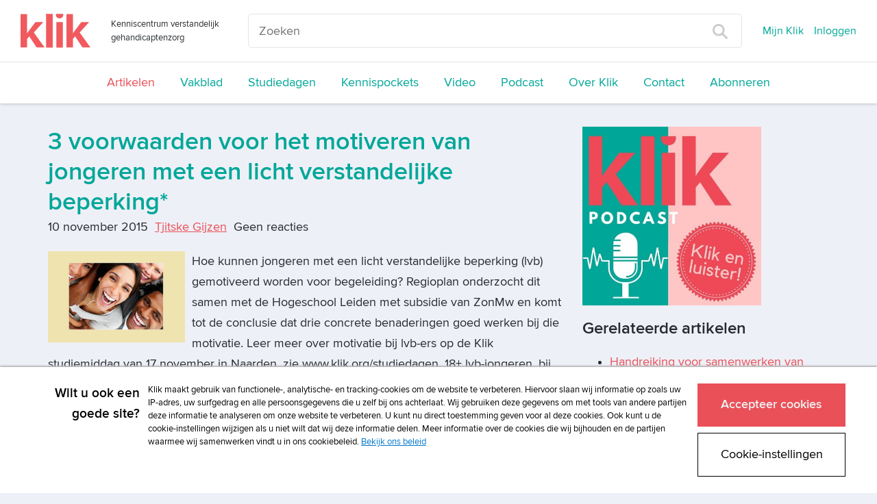

--- FILE ---
content_type: text/html; charset=UTF-8
request_url: https://www.klik.org/nieuws/nieuws-item/t/3-voorwaarden-voor-het-motiveren-van-jongeren-met-een-licht-verstandelijke-beperking
body_size: 20703
content:
<!DOCTYPE html>
<html class="no-js">
<head>
    <script>(function(w,d,s,l,i){w[l]=w[l]||[];w[l].push({'gtm.start':
        new Date().getTime(),event:'gtm.js'});var f=d.getElementsByTagName(s)[0],
                j=d.createElement(s),dl=l!='dataLayer'?'&l='+l:'';j.async=true;j.src=
                '//www.googletagmanager.com/gtm.js?id='+i+dl;f.parentNode.insertBefore(j,f);
                })(window,document,'script','dataLayer','GTM-TXQ4C6S');</script>
    
<!--

Ontwikkeld door:

Full service internetbureau SWIS

Wij helpen klanten succesvol te worden én te blijven
Strategie. Creatie. Development.

www.swis.nl


Lees je vaak broncode? Solliciteer bij SWIS!

--><meta charset="utf-8">
<title>3 voorwaarden voor het motiveren van jongeren met een licht verstandelijke beperking* - Nieuws Klik</title>
<meta name="viewport" content="width=device-width, initial-scale=1.0, maximum-scale=1.0">
<meta name="description" content="Klik is hét kenniscentrum speciaal voor zorgverleners in de verstandelijk gehandicaptenzorg. Klik is bedoeld voor nieuwsgierige begeleiders, vaktherapeuten...">
<meta name="keywords" content="">
<meta property="og:title" content="3 voorwaarden voor het motiveren van jongeren met een licht verstandelijke beperking* - Nieuws Klik"/>
<meta property="og:type" content="article"/>
<meta property="og:url" content="https://www.klik.org/nieuws/nieuws-item/t/3-voorwaarden-voor-het-motiveren-van-jongeren-met-een-licht-verstandelijke-beperking"/>
<meta property="og:image" content="https://www.klik.org//sites/klik/uploads/blog/titel_key/3_voorwaarden_voor_het_motiveren_van_jongeren_met_een_licht_verstandelijke_beperking.jpg"/>
<meta property="og:description" content="Hoe kunnen jongeren met een licht verstandelijke beperking (lvb) gemotiveerd worden voor begeleiding? Regioplan onderzocht dit samen met de Hogeschool..."/>
<meta property="og:site_name" content="Klik"/>
<meta property="og:locale" content="nl_NL"/>



    



<meta name="viewport" content="width=device-width">
<base href="https://www.klik.org/"><!--[if lte IE 6]></base><![endif]-->
<link rel="manifest" href="/manifest.json" />
<link rel="alternate" type="application/rss+xml" title="Klik Artikelen" href="" />

<link rel="shortcut icon" type="image/x-icon" href="/icon/klik/favicon.ico">
<link rel="apple-touch-icon" href="/icon/klik/touch-icon-iphone.png">
<link rel="apple-touch-icon" sizes="76x76" href="/icon/klik/touch-icon-ipad.png">
<link rel="apple-touch-icon" sizes="120x120" href="/icon/klik/touch-icon-iphone-retina.png">
<link rel="apple-touch-icon" sizes="152x152" href="/icon/klik/touch-icon-ipad-retina.png">

<link rel="stylesheet" media="screen" type="text/css" href="/css/klik.css?id=0d4e96a9e338770fc143">
<link rel="stylesheet" media="print" type="text/css" href="/css/print.css?id=3f9fdb4c2af6b527bcf6">
<link rel="alternate" type="application/rss+xml" href="agenda/agenda-rss" title="Agenda - Prelum">
<script>
	var Website = {};
	Website.Config = {"sBaseUrl":"https:\/\/www.klik.org\/","sLanguage":"nl","sBrandingKey":false,"aLabels":[],"sLabelsUrl":"https:\/\/www.klik.org\/tekstlabel\/ajax\/index"};
</script>
</head>
<!--[if IE ]>
<body class="ie page" id="layout-homepage">
<![endif]-->
<!--[if !IE]>-->
<body class="page" id="layout-homepage">
<!--<![endif]-->

<noscript><iframe src="//www.googletagmanager.com/ns.html?id=GTM-TXQ4C6S" height="0" width="0" style="display:none;visibility:hidden"></iframe></noscript>





            <div class="newheader js-newheader">
    <div class="newheader__content">
        <div class="newheader__content-top">
            <div class="newheader__content-top-brand">
                <div class="brand">
    <a class="brand__logo-link" href="https://www.klik.org/" title="Home">
        <img class="brand__logo" src="/images/logo-klik.svg" alt="Klik">
    </a>
    <span class="brand__payoff ">
        Kenniscentrum verstandelijk gehandicaptenzorg
    </span>
</div>            </div>
            <div class="newheader__content-top-search">
                <form class="search" action="zoeken" method="get">
    <input placeholder="Zoeken" type="text" name="trefwoord" class="search__field">
    <button type="submit" class="search__button">
        <img class="search__button-icon" src="images/vergrootglas.svg">
    </button>
</form>            </div>
            <span class="newheader__content-top-toggle js-newheader-toggle">
                Menu
            </span>
            <div class="newheader__content-top-nav">
                <nav class="topnav">
    <ul class="topnav__list">
                                <li class="topnav__list-item">
                <a class="topnav__list-item-link js-login-open" href="mijn-dossier" title="Inloggen">
                    Mijn Klik
                </a>
            </li>
            <li class="topnav__list-item">
                <a class="topnav__list-item-link js-login-open" href="" title="Inloggen" data-goto="/nieuws/nieuws-item/t/3-voorwaarden-voor-het-motiveren-van-jongeren-met-een-licht-verstandelijke-beperking">
                    Inloggen
                </a>
            </li>
                                </ul>
</nav>            </div>
        </div>
        <div class="newheader__content-main">
                <nav class="mainnav">
    <ul class="mainnav__list">
                                                        <li class="mainnav__listItem ">
                    <a class="mainnav__listItemLink mainnav__listItemLink--active " href="nieuws" title="Artikelen">
                        Artikelen
                    </a>
                </li>
                                                <li class="mainnav__listItem ">
                    <a class="mainnav__listItemLink  " href="vakblad" title="Vakblad">
                        Vakblad
                    </a>
                </li>
                                                                                                                                                                                                                <li class="mainnav__listItem ">
                    <a class="mainnav__listItemLink  " href="studiedagen" title="Studiedagen">
                        Studiedagen
                    </a>
                </li>
                                                <li class="mainnav__listItem ">
                    <a class="mainnav__listItemLink  " href="kennispockets" title="Kennispockets">
                        Kennispockets
                    </a>
                </li>
                                                                                                            <li class="mainnav__listItem ">
                    <a class="mainnav__listItemLink  " href="video" title="Video">
                        Video
                    </a>
                </li>
                                                <li class="mainnav__listItem ">
                    <a class="mainnav__listItemLink  " href="podcast" title="Podcast">
                        Podcast
                    </a>
                </li>
                                                <li class="mainnav__listItem ">
                    <a class="mainnav__listItemLink  " href="over-klik" title="Over Klik">
                        Over Klik
                    </a>
                </li>
                                                <li class="mainnav__listItem ">
                    <a class="mainnav__listItemLink  " href="contact" title="Contact">
                        Contact
                    </a>
                </li>
                                                <li class="mainnav__listItem ">
                    <a class="mainnav__listItemLink  " href="abonneren" title="Abonneren">
                        Abonneren
                    </a>
                </li>
                                            </ul>
</nav>
        </div>
    </div>
</div>    

<div class="content">
    <div class="container">

        

        <div class="row">
            <div class="col-lg-12">
                
                
                <div class="masonry">
                    <div class="masonry__items js-metselwerk">
                        
                    </div>
                </div>
            </div>
        </div>

        <div class="row">
            <div class="col-lg-8">
                
<div class="blog-item">

	<h1 class="blog-item__titel">3 voorwaarden voor het motiveren van jongeren met een licht verstandelijke beperking*</h1>
	
	<div class="blog-item__info-container">
		<span class="blog-item__info">
			10 november 2015
		</span>


		<span class="blog-item__info">
					<a href="auteurs/auteur-item/t/tjitske-gijzen">Tjitske Gijzen</a>				</span>


		<span class="blog-item__info">
					Geen reacties
		        		</span>
		<br>
		    	</div>

                        <img class="blog-item__image" src="images/resized/750/sites/klik/uploads/blog/titel_key/3_voorwaarden_voor_het_motiveren_van_jongeren_met_een_licht_verstandelijke_beperking.jpg">
            
              Hoe kunnen jongeren met een licht verstandelijke beperking (lvb) gemotiveerd worden voor begeleiding? Regioplan onderzocht dit samen met de Hogeschool Leiden met subsidie van ZonMw en komt tot de conclusie dat drie concrete benaderingen goed werken bij die motivatie. Leer meer over motivatie bij lvb-ers op de Klik studiemiddag van 17 november in Naarden, zie www.klik.org/studiedagen.   18+ lvb-jongeren, bij wie het ouderlijk gezag verdwijnt en die voor de wet volwassen zijn, willen vaak geen verdere begeleiding meer, terwijl zelfstandig fu...
		<div>

		</div>

	    <a class="favoriet favoriet--inactive js-login-open" data-goto="/nieuws/nieuws-item/t/3-voorwaarden-voor-het-motiveren-van-jongeren-met-een-licht-verstandelijke-beperking" data-message="Om deze als favoriet te markeren moet u ingelogd zijn." href="" title="Favoriet alleen beschikbaar voor ingelogde gebruikers">
        <i class="icon-geen-favoriet favoriet__icon"></i>
                    Markeer als favoriet            </a>

        <div class="blog-item__upgrade">
        <strong><i>Verder lezen? Log in als abonnee of neem een abonnement om toegang te krijgen tot alle artikelen van de site.</i></strong></br>
        <a class="button button--secondary" href="abonneren" title="Abonneer nu">
            Abonneren
		</a>

					<a class="button button js-login-open" href="https://www.klik.org/nieuws/nieuws-item/t/3-voorwaarden-voor-het-motiveren-van-jongeren-met-een-licht-verstandelijke-beperking" title="Login">
				Inloggen
			</a>
		
    </div>
    </div>    <div class="kader">
            <h3 class="kader__titel">
            Wil je reageren op dit artikel? Log dan in als abonnee!
        </h3>
                <a href="" class="button js-login-open" data-goto="/nieuws/nieuws-item/t/3-voorwaarden-voor-het-motiveren-van-jongeren-met-een-licht-verstandelijke-beperking">Log in om te kunnen reageren</a>
            </div>
            </div>
            <div class="col-lg-4">
                <div class="edit">
    
    <p><a title="Podcast" href="podcast"><img src="webbeheer/html/phpThumb/phpThumb.php?src=/sites/klik/uploads/klik_podcast_banner_vierkant.jpg&amp;f=jpg&amp;w=500" alt="klik_podcast_banner_vierkant.jpg" width="261" height="261" /></a></p>
</div><div class="over-psyfar list">
	<div class="list-small">
		<div class="medium-icon medium-icon-artikelvdweek float-left"></div>
		<h3>
			Gerelateerde artikelen
		</h3>
		                                        
							<ul class="unstyled small-list-style">
						<li class="one-px-solid-bottom">
				<a class="list-item-link" href="nieuws/nieuws-item/t/handreiking-voor-samenwerken-van-zorgorganisaties-bij-zorgtechnologie-1">Handreiking voor samenwerken van zorgorganisaties bij zorgtechnologie</a>
			</li>
					                                        
						<li class="one-px-solid-bottom">
				<a class="list-item-link" href="nieuws/nieuws-item/t/mensen-met-verward-of-onbegrepen-gedrag-beter-ondersteunen">Mensen met verward of onbegrepen gedrag beter ondersteunen*</a>
			</li>
					                                        
						<li class="one-px-solid-bottom">
				<a class="list-item-link" href="nieuws/nieuws-item/t/werkplektrauma-in-de-gehandicaptenzorg">Werkplektrauma in de gehandicaptenzorg*</a>
			</li>
							</ul>
						</div>
</div>
            </div>
        </div>

    </div>
</div>



            <footer class="footer">
    <div class="container">
        <div class="row">
            <div class="col-lg-8">
                <div class="footer__menu">
    <nav class="menu">
        <ul class="menu__lijst">
                    <li class="menu__lijstItem">
                <a href="adverteren" title="Adverteren"
                   class="menu__lijstItemLink  ">
                    Adverteren
                </a>
            </li>
                    <li class="menu__lijstItem">
                <a href="copyright" title="Copyright"
                   class="menu__lijstItemLink  ">
                    Copyright
                </a>
            </li>
                    <li class="menu__lijstItem">
                <a href="voorwaarden" title="Voorwaarden"
                   class="menu__lijstItemLink  ">
                    Voorwaarden
                </a>
            </li>
                    <li class="menu__lijstItem">
                <a href="cookiebeleid" title="Cookiebeleid"
                   class="menu__lijstItemLink  ">
                    Cookiebeleid
                </a>
            </li>
                    <li class="menu__lijstItem">
                <a href="privacy" title="Privacybeleid"
                   class="menu__lijstItemLink  ">
                    Privacybeleid
                </a>
            </li>
                    <li class="menu__lijstItem">
                <a href="disclaimer" title="Disclaimer"
                   class="menu__lijstItemLink  ">
                    Disclaimer
                </a>
            </li>
                </ul>
    </nav>
</div>
            </div>
            <div class="col-lg-1 col-xs-8">
                <div class="socialmedia">
                                            <a href="https://www.facebook.com/verstandelijkebeperking" target="_blank" class="socialmedia__item socialmedia__item--facebook">
                            <i class="icon-facebook"></i>
                        </a>
                                                                                    <a href="https://twitter.com/klikredactie" target="_blank" class="socialmedia__item socialmedia__item--twitter">
                            <i class="icon-twitter"></i>
                        </a>
                                                                <a href="https://www.linkedin.com/company/klik-verstandelijk-gehandicaptenzorg/" target="_blank" class="socialmedia__item socialmedia__item--linkedin">
                            <i class="icon-linkedin"></i>
                        </a>
                                                        </div>
            </div>
            <div class="col-lg-3">
                <p class="footer__logo">
                    <a class="prelum" href="http://www.prelum.nl/" title="Prelum" target="_blank">
                                                    <img class="footer__logo-image" src="sites/psylearning/uploads/multisite/prelum_footer_logo.png" alt="Prelum"/>
                                            </a>
                </p>
            </div>
        </div>
    </div>
</footer>    
<div class="loading-overlay js-winkelmandje-popup-loading">
    <div class="sk-fading-circle">
        <div class="sk-circle1 sk-circle"></div>
        <div class="sk-circle2 sk-circle"></div>
        <div class="sk-circle3 sk-circle"></div>
        <div class="sk-circle4 sk-circle"></div>
        <div class="sk-circle5 sk-circle"></div>
        <div class="sk-circle6 sk-circle"></div>
        <div class="sk-circle7 sk-circle"></div>
        <div class="sk-circle8 sk-circle"></div>
        <div class="sk-circle9 sk-circle"></div>
        <div class="sk-circle10 sk-circle"></div>
        <div class="sk-circle11 sk-circle"></div>
        <div class="sk-circle12 sk-circle"></div>
    </div>
</div>
<div class="loading-overlay js-winkelmandje-overzicht-loading">
    <div class="sk-fading-circle">
        <div class="sk-circle1 sk-circle"></div>
        <div class="sk-circle2 sk-circle"></div>
        <div class="sk-circle3 sk-circle"></div>
        <div class="sk-circle4 sk-circle"></div>
        <div class="sk-circle5 sk-circle"></div>
        <div class="sk-circle6 sk-circle"></div>
        <div class="sk-circle7 sk-circle"></div>
        <div class="sk-circle8 sk-circle"></div>
        <div class="sk-circle9 sk-circle"></div>
        <div class="sk-circle10 sk-circle"></div>
        <div class="sk-circle11 sk-circle"></div>
        <div class="sk-circle12 sk-circle"></div>
    </div>
</div>

<div class="loginOverlay js-login-container">
    <div class="loginOverlay__overlay js-login-close"></div>
    <div class="loginOverlay__form">

            <a href="#" class="js-login-close loginOverlay__close"><i class="glyphicon glyphicon-remove"></i></a>

            <div class="loginOverlay__loginForm">
                                    <template class="js-default-login-title"><h2>Inloggen</h2><span style="font-size: 0.6em; line-height: 0.6em; font-weight: 500;">Gebruik je e-mailadres om in te loggen. Voor het eerst op de nieuwe site? Reset je wachtwoord via "Wachtwoord vergeten?"</span></template>
                    <h2>
                        <i class="loginOverlay__icon icon-lock-closed"></i>
                        <span class="js-login-title"><h2>Inloggen</h2><span style="font-size: 0.6em; line-height: 0.6em; font-weight: 500;">Gebruik je e-mailadres om in te loggen. Voor het eerst op de nieuwe site? Reset je wachtwoord via "Wachtwoord vergeten?"</span></span>
                    </h2>
                    <p class="js-login-message"></p>
                    <!--
  This form is automaticly being generated by FormHandler v3.
  See for more info: http://www.formhandler.net
  This credit MUST stay intact for use
-->
<form name="loginform-modal" id="loginform-modal" method="post" action="/index.php/nieuws/nieuws-item/t/3-voorwaarden-voor-het-motiveren-van-jongeren-met-een-licht-verstandelijke-beperking" class="js-login-formulier" data-goto="https://www.klik.org/nieuws/nieuws-item/t/3-voorwaarden-voor-het-motiveren-van-jongeren-met-een-licht-verstandelijke-beperking">
<ins><input type="hidden" name="loginform-modal_submit" id="loginform-modal_submit" value="1" >

<input type="hidden" name="loginform-modal_formCheck" id="loginform-modal_formCheck" value="" class="swisFormCheck" >

</ins><label class="control-label" for="username">Gebruikersnaam</label><div class="form-group"><input type="text" name="username" id="username" value="" size="42" maxlength="255"  class="form-control js-login-field" placeholder="Uw gebruikersnaam"  tabindex="1" ></div> <div></div><div class=" js-login-error" data-field-name="username"></div><label class="control-label" for="wachtwoord">Wachtwoord</label><a href="wachtwoord-vergeten" class="loginOverlay__passwordlink" tabindex="2">Wachtwoord vergeten?</a><div class="form-group"><input type="password" name="wachtwoord" id="wachtwoord" size="42" maxlength="255" class="form-control js-login-field" placeholder="&bull; &bull; &bull; &bull; &bull; &bull; &bull; &bull;" tabindex="1" ></div> <div></div><div class=" js-login-error" data-field-name="wachtwoord"></div><p class=""><input type="submit" value="Inloggen" name="inloggen" id="inloggen"  onclick="if(this.form.checkValidity()){this.form.submit();this.disabled=true;}" class="button js-submit-button" tabindex="1" ></p><p></p></form>
<!--
  This form is automaticly being generated by FormHandler v3.
  See for more info: http://www.formhandler.net
-->
                            </div>

        <div class="loginOverlay__footer">
            <h3 class="loginOverlay__footer-title">
                Heeft u nog geen account?
            </h3>
            <a class="button button--secondary loginOverlay__footer-button" href="abonneren">
                Abonneer nu
            </a>
        </div>
    </div>

</div>



<!--

Ontwikkeld door:

Full service internetbureau SWIS

Wij helpen klanten succesvol te worden én te blijven
Strategie. Creatie. Development.

www.swis.nl


Lees je vaak broncode? Solliciteer bij SWIS!

--><script defer src="https://use.fontawesome.com/releases/v5.0.7/js/all.js"></script>
<script src="/js/jquery.js?id=11c05eb286ed576526bf"></script>
<script src="/js/assets.js?id=6d15fd39330658614036"></script>
<link rel="stylesheet" media="print" type="text/css" href="/css/print.css">
            

</body>
</html>

--- FILE ---
content_type: text/css
request_url: https://www.klik.org/css/klik.css?id=0d4e96a9e338770fc143
body_size: 301978
content:
@font-face{font-family:Proxima Nova;src:url(/fonts/ProximaNova-Reg-webfont.eot?d9d162d5050521ab3f2c69aef6b95e07);src:local("\263A"),url(/fonts/ProximaNova-Reg-webfont.svg?f38544e76c2acfc038e2dfcc0041ff9f) format("svg"),url(/fonts/ProximaNova-Reg-webfont.eot?d9d162d5050521ab3f2c69aef6b95e07) format("embedded-opentype"),url(/fonts/ProximaNova-Reg-webfont.woff?c2822d0a30123cefb2ea1dee8e19681d) format("woff"),url(/fonts/ProximaNova-Reg-webfont.ttf?ab6b9b83c877690f7f0d4fef03e8e743) format("truetype");font-weight:400;font-style:normal}@font-face{font-family:Proxima Nova;src:url(/fonts/ProximaNova-Sbold-webfont.eot?16c3736b576dd9c18565ab31d393d2de);src:local("\263A"),url(/fonts/ProximaNova-Sbold-webfont.svg?335e1c97d7db147f7ea97d304ac04174) format("svg"),url(/fonts/ProximaNova-Sbold-webfont.eot?16c3736b576dd9c18565ab31d393d2de) format("embedded-opentype"),url(/fonts/ProximaNova-Sbold-webfont.woff?321dcd51fc5ec542b7013cdbe3ba4770) format("woff"),url(/fonts/ProximaNova-Sbold-webfont.ttf?4378e225eca2194316dad404538bc482) format("truetype");font-weight:700;font-style:normal}.socialmedia .socialmedia__item{background:#fff;border-radius:50%;color:#00a799;line-height:35px}#evenement_extra_gegevens #beroepsvereniging,#evenement_extra_gegevens label[for=beroepsvereniging]{position:absolute;left:-1000px}.evenementCard,.evenementDossier,.tile{background-color:#fff;margin:0 0 32px}.evenementCard__picture,.evenementDossier__picture,.tile__picture{position:relative;display:block;background-size:cover;background-repeat:no-repeat;background-position:50%;width:100%;min-height:270px;overflow:hidden}.evenementCard__picture:before,.evenementDossier__picture:before,.tile__picture:before{position:absolute;display:block;content:"";top:0;right:0;bottom:0;left:0;opacity:.6;background-image:linear-gradient(180deg,transparent,#000)}.evenementCard__pictureContent,.evenementDossier__pictureContent,.tile__pictureContent{position:absolute;top:0;right:0;bottom:0;left:0}.evenementCard__pictureTitles,.evenementDossier__pictureTitles,.tile__pictureTitles{position:absolute;display:block;width:100%;padding:30px;bottom:0}.evenementCard__pictureTitle,.evenementDossier__pictureTitle,.tile__pictureTitle{text-shadow:0 2px 2px rgba(0,0,0,.5);color:#fff;font-size:22px;font-weight:700;line-height:30px}.evenementCard__pictureSubtitle,.evenementDossier__pictureSubtitle,.tile__pictureSubtitle{display:block;min-height:30px;text-shadow:0 2px 2px rgba(0,0,0,.5);color:#fff;font-size:16px;font-weight:400;line-height:30px}.evenementCard__content,.evenementDossier__content,.tile__content{padding:25px 31px 15px;overflow:hidden}.evenementCard__info,.evenementDossier__info,.evenementItem__info,.tile__info{display:block;padding:0;margin:0 0 15px}.evenementCard__infoItem,.evenementDossier__infoItem,.evenementItem__infoItem,.tile__infoItem{display:block;padding:0;margin:0;font-size:14px;line-height:32px}.evenementDossier__infoItem--unavailable{font-style:italic;color:#666}.evenementCard__infoItemGlyphicon,.evenementDossier__infoItemGlyphicon,.tile__infoItemGlyphicon{width:30px;height:30px}.glyphicon-hourglass.evenementCard__infoItemGlyphicon,.glyphicon-hourglass.evenementDossier__infoItemGlyphicon,.glyphicon-hourglass.tile__infoItemGlyphicon{font-size:16px;margin-left:2px}.evenementCard__infoItemIcon,.evenementDossier__infoItemIcon,.evenementItem__infoItemIcon,.tile__infoItemIcon{display:block;background-repeat:no-repeat;background-position:0;background-size:21px;width:35px;height:30px;float:left;font-size:11px;font-weight:700;font-style:normal;color:#fff}.\--euro.evenementCard__infoItemIcon,.\--euro.evenementDossier__infoItemIcon,.\--euro.evenementItem__infoItemIcon,.\--euro.tile__infoItemIcon{background-image:url(/images/icons/euro.svg)}.\--calendar.evenementCard__infoItemIcon,.\--calendar.evenementDossier__infoItemIcon,.\--calendar.evenementItem__infoItemIcon,.\--calendar.tile__infoItemIcon{background-image:url(/images/icons/calendar.svg)}.\--location.evenementCard__infoItemIcon,.\--location.evenementDossier__infoItemIcon,.\--location.evenementItem__infoItemIcon,.\--location.tile__infoItemIcon{background-image:url(/images/icons/location.svg)}.\--polygon.evenementCard__infoItemIcon,.\--polygon.evenementDossier__infoItemIcon,.\--polygon.evenementItem__infoItemIcon,.\--polygon.tile__infoItemIcon{background-image:url(/images/icons/polygon-6.svg)}.\--polygon.evenementCard__infoItemIcon .evenementCard__infoItemIconText,.\--polygon.evenementCard__infoItemIcon .evenementItem__infoItemIconText,.\--polygon.evenementDossier__infoItemIcon .evenementCard__infoItemIconText,.\--polygon.evenementDossier__infoItemIcon .evenementItem__infoItemIconText,.\--polygon.evenementItem__infoItemIcon .evenementCard__infoItemIconText,.\--polygon.evenementItem__infoItemIcon .evenementItem__infoItemIconText,.\--polygon.tile__infoItemIcon .evenementCard__infoItemIconText,.\--polygon.tile__infoItemIcon .evenementItem__infoItemIconText{font-size:9px;width:22px}.\--download.evenementCard__infoItemIcon,.\--download.evenementDossier__infoItemIcon,.\--download.evenementItem__infoItemIcon,.\--download.tile__infoItemIcon{background-image:url(/images/icons/download.svg)}.\--exam.evenementCard__infoItemIcon,.\--exam.evenementDossier__infoItemIcon,.\--exam.evenementItem__infoItemIcon,.\--exam.tile__infoItemIcon{background-image:url(/images/icons/toets.svg)}.evenementCard__infoItemIconText,.evenementDossier__infoItemIconText,.evenementItem__infoItemIconText,.tile__infoItemIconText{display:block;width:20px;line-height:31px;text-align:center}.evenementItem__info{overflow:hidden}.evenementItem__infoItem{margin-right:32px;float:left}

/*! normalize.css v3.0.3 | MIT License | github.com/necolas/normalize.css */html{font-family:sans-serif;-ms-text-size-adjust:100%;-webkit-text-size-adjust:100%}body{margin:0}article,aside,details,figcaption,figure,footer,header,hgroup,main,menu,nav,section,summary{display:block}audio,canvas,progress,video{display:inline-block;vertical-align:baseline}audio:not([controls]){display:none;height:0}[hidden],template{display:none}a{background-color:transparent}a:active,a:hover{outline:0}abbr[title]{border-bottom:none;text-decoration:underline;-webkit-text-decoration:underline dotted;text-decoration:underline dotted}b,strong{font-weight:700}dfn{font-style:italic}h1{font-size:2em;margin:.67em 0}mark{background:#ff0;color:#000}small{font-size:80%}sub,sup{font-size:75%;line-height:0;position:relative;vertical-align:baseline}sup{top:-.5em}sub{bottom:-.25em}img{border:0}svg:not(:root){overflow:hidden}figure{margin:1em 40px}hr{box-sizing:content-box;height:0}pre{overflow:auto}code,kbd,pre,samp{font-family:monospace,monospace;font-size:1em}button,input,optgroup,select,textarea{color:inherit;font:inherit;margin:0}button{overflow:visible}button,select{text-transform:none}button,html input[type=button],input[type=reset],input[type=submit]{-webkit-appearance:button;cursor:pointer}button[disabled],html input[disabled]{cursor:default}button::-moz-focus-inner,input::-moz-focus-inner{border:0;padding:0}input{line-height:normal}input[type=checkbox],input[type=radio]{box-sizing:border-box;padding:0}input[type=number]::-webkit-inner-spin-button,input[type=number]::-webkit-outer-spin-button{height:auto}input[type=search]{-webkit-appearance:textfield;box-sizing:content-box}input[type=search]::-webkit-search-cancel-button,input[type=search]::-webkit-search-decoration{-webkit-appearance:none}fieldset{border:1px solid silver;margin:0 2px;padding:.35em .625em .75em}textarea{overflow:auto}optgroup{font-weight:700}table{border-collapse:collapse;border-spacing:0}td,th{padding:0}

/*! Source: https://github.com/h5bp/html5-boilerplate/blob/master/src/css/main.css */@media print{*,:after,:before{color:#000!important;text-shadow:none!important;background:transparent!important;box-shadow:none!important}a,a:visited{text-decoration:underline}a[href]:after{content:" (" attr(href) ")"}abbr[title]:after{content:" (" attr(title) ")"}a[href^="#"]:after,a[href^="javascript:"]:after{content:""}blockquote,pre{border:1px solid #999;page-break-inside:avoid}thead{display:table-header-group}img,tr{page-break-inside:avoid}img{max-width:100%!important}h2,h3,p{orphans:3;widows:3}h2,h3{page-break-after:avoid}.navbar{display:none}.btn>.caret,.dropup>.btn>.caret{border-top-color:#000!important}.label{border:1px solid #000}.table{border-collapse:collapse!important}.table td,.table th{background-color:#fff!important}.table-bordered td,.table-bordered th{border:1px solid #ddd!important}}@font-face{font-family:Glyphicons Halflings;src:url(/fonts/vendor/bootstrap-sass/bootstrap/glyphicons-halflings-regular.eot?f4769f9bdb7466be65088239c12046d1);src:url(/fonts/vendor/bootstrap-sass/bootstrap/glyphicons-halflings-regular.eot?f4769f9bdb7466be65088239c12046d1) format("embedded-opentype"),url(/fonts/vendor/bootstrap-sass/bootstrap/glyphicons-halflings-regular.woff2?448c34a56d699c29117adc64c43affeb) format("woff2"),url(/fonts/vendor/bootstrap-sass/bootstrap/glyphicons-halflings-regular.woff?fa2772327f55d8198301fdb8bcfc8158) format("woff"),url(/fonts/vendor/bootstrap-sass/bootstrap/glyphicons-halflings-regular.ttf?e18bbf611f2a2e43afc071aa2f4e1512) format("truetype"),url(/fonts/vendor/bootstrap-sass/bootstrap/glyphicons-halflings-regular.svg?89889688147bd7575d6327160d64e760) format("svg")}.glyphicon{position:relative;top:1px;display:inline-block;font-family:Glyphicons Halflings;font-style:normal;font-weight:400;line-height:1;-webkit-font-smoothing:antialiased;-moz-osx-font-smoothing:grayscale}.glyphicon-asterisk:before{content:"*"}.glyphicon-plus:before{content:"+"}.glyphicon-eur:before,.glyphicon-euro:before{content:"\20AC"}.glyphicon-minus:before{content:"\2212"}.glyphicon-cloud:before{content:"\2601"}.glyphicon-envelope:before{content:"\2709"}.glyphicon-pencil:before{content:"\270F"}.glyphicon-glass:before{content:"\E001"}.glyphicon-music:before{content:"\E002"}.glyphicon-search:before{content:"\E003"}.glyphicon-heart:before{content:"\E005"}.glyphicon-star:before{content:"\E006"}.glyphicon-star-empty:before{content:"\E007"}.glyphicon-user:before{content:"\E008"}.glyphicon-film:before{content:"\E009"}.glyphicon-th-large:before{content:"\E010"}.glyphicon-th:before{content:"\E011"}.glyphicon-th-list:before{content:"\E012"}.glyphicon-ok:before{content:"\E013"}.glyphicon-remove:before{content:"\E014"}.glyphicon-zoom-in:before{content:"\E015"}.glyphicon-zoom-out:before{content:"\E016"}.glyphicon-off:before{content:"\E017"}.glyphicon-signal:before{content:"\E018"}.glyphicon-cog:before{content:"\E019"}.glyphicon-trash:before{content:"\E020"}.glyphicon-home:before{content:"\E021"}.glyphicon-file:before{content:"\E022"}.glyphicon-time:before{content:"\E023"}.glyphicon-road:before{content:"\E024"}.glyphicon-download-alt:before{content:"\E025"}.glyphicon-download:before{content:"\E026"}.glyphicon-upload:before{content:"\E027"}.glyphicon-inbox:before{content:"\E028"}.glyphicon-play-circle:before{content:"\E029"}.glyphicon-repeat:before{content:"\E030"}.glyphicon-refresh:before{content:"\E031"}.glyphicon-list-alt:before{content:"\E032"}.glyphicon-lock:before{content:"\E033"}.glyphicon-flag:before{content:"\E034"}.glyphicon-headphones:before{content:"\E035"}.glyphicon-volume-off:before{content:"\E036"}.glyphicon-volume-down:before{content:"\E037"}.glyphicon-volume-up:before{content:"\E038"}.glyphicon-qrcode:before{content:"\E039"}.glyphicon-barcode:before{content:"\E040"}.glyphicon-tag:before{content:"\E041"}.glyphicon-tags:before{content:"\E042"}.glyphicon-book:before{content:"\E043"}.glyphicon-bookmark:before{content:"\E044"}.glyphicon-print:before{content:"\E045"}.glyphicon-camera:before{content:"\E046"}.glyphicon-font:before{content:"\E047"}.glyphicon-bold:before{content:"\E048"}.glyphicon-italic:before{content:"\E049"}.glyphicon-text-height:before{content:"\E050"}.glyphicon-text-width:before{content:"\E051"}.glyphicon-align-left:before{content:"\E052"}.glyphicon-align-center:before{content:"\E053"}.glyphicon-align-right:before{content:"\E054"}.glyphicon-align-justify:before{content:"\E055"}.glyphicon-list:before{content:"\E056"}.glyphicon-indent-left:before{content:"\E057"}.glyphicon-indent-right:before{content:"\E058"}.glyphicon-facetime-video:before{content:"\E059"}.glyphicon-picture:before{content:"\E060"}.glyphicon-map-marker:before{content:"\E062"}.glyphicon-adjust:before{content:"\E063"}.glyphicon-tint:before{content:"\E064"}.glyphicon-edit:before{content:"\E065"}.glyphicon-share:before{content:"\E066"}.glyphicon-check:before{content:"\E067"}.glyphicon-move:before{content:"\E068"}.glyphicon-step-backward:before{content:"\E069"}.glyphicon-fast-backward:before{content:"\E070"}.glyphicon-backward:before{content:"\E071"}.glyphicon-play:before{content:"\E072"}.glyphicon-pause:before{content:"\E073"}.glyphicon-stop:before{content:"\E074"}.glyphicon-forward:before{content:"\E075"}.glyphicon-fast-forward:before{content:"\E076"}.glyphicon-step-forward:before{content:"\E077"}.glyphicon-eject:before{content:"\E078"}.glyphicon-chevron-left:before{content:"\E079"}.glyphicon-chevron-right:before{content:"\E080"}.glyphicon-plus-sign:before{content:"\E081"}.glyphicon-minus-sign:before{content:"\E082"}.glyphicon-remove-sign:before{content:"\E083"}.glyphicon-ok-sign:before{content:"\E084"}.glyphicon-question-sign:before{content:"\E085"}.glyphicon-info-sign:before{content:"\E086"}.glyphicon-screenshot:before{content:"\E087"}.glyphicon-remove-circle:before{content:"\E088"}.glyphicon-ok-circle:before{content:"\E089"}.glyphicon-ban-circle:before{content:"\E090"}.glyphicon-arrow-left:before{content:"\E091"}.glyphicon-arrow-right:before{content:"\E092"}.glyphicon-arrow-up:before{content:"\E093"}.glyphicon-arrow-down:before{content:"\E094"}.glyphicon-share-alt:before{content:"\E095"}.glyphicon-resize-full:before{content:"\E096"}.glyphicon-resize-small:before{content:"\E097"}.glyphicon-exclamation-sign:before{content:"\E101"}.glyphicon-gift:before{content:"\E102"}.glyphicon-leaf:before{content:"\E103"}.glyphicon-fire:before{content:"\E104"}.glyphicon-eye-open:before{content:"\E105"}.glyphicon-eye-close:before{content:"\E106"}.glyphicon-warning-sign:before{content:"\E107"}.glyphicon-plane:before{content:"\E108"}.glyphicon-calendar:before{content:"\E109"}.glyphicon-random:before{content:"\E110"}.glyphicon-comment:before{content:"\E111"}.glyphicon-magnet:before{content:"\E112"}.glyphicon-chevron-up:before{content:"\E113"}.glyphicon-chevron-down:before{content:"\E114"}.glyphicon-retweet:before{content:"\E115"}.glyphicon-shopping-cart:before{content:"\E116"}.glyphicon-folder-close:before{content:"\E117"}.glyphicon-folder-open:before{content:"\E118"}.glyphicon-resize-vertical:before{content:"\E119"}.glyphicon-resize-horizontal:before{content:"\E120"}.glyphicon-hdd:before{content:"\E121"}.glyphicon-bullhorn:before{content:"\E122"}.glyphicon-bell:before{content:"\E123"}.glyphicon-certificate:before{content:"\E124"}.glyphicon-thumbs-up:before{content:"\E125"}.glyphicon-thumbs-down:before{content:"\E126"}.glyphicon-hand-right:before{content:"\E127"}.glyphicon-hand-left:before{content:"\E128"}.glyphicon-hand-up:before{content:"\E129"}.glyphicon-hand-down:before{content:"\E130"}.glyphicon-circle-arrow-right:before{content:"\E131"}.glyphicon-circle-arrow-left:before{content:"\E132"}.glyphicon-circle-arrow-up:before{content:"\E133"}.glyphicon-circle-arrow-down:before{content:"\E134"}.glyphicon-globe:before{content:"\E135"}.glyphicon-wrench:before{content:"\E136"}.glyphicon-tasks:before{content:"\E137"}.glyphicon-filter:before{content:"\E138"}.glyphicon-briefcase:before{content:"\E139"}.glyphicon-fullscreen:before{content:"\E140"}.glyphicon-dashboard:before{content:"\E141"}.glyphicon-paperclip:before{content:"\E142"}.glyphicon-heart-empty:before{content:"\E143"}.glyphicon-link:before{content:"\E144"}.glyphicon-phone:before{content:"\E145"}.glyphicon-pushpin:before{content:"\E146"}.glyphicon-usd:before{content:"\E148"}.glyphicon-gbp:before{content:"\E149"}.glyphicon-sort:before{content:"\E150"}.glyphicon-sort-by-alphabet:before{content:"\E151"}.glyphicon-sort-by-alphabet-alt:before{content:"\E152"}.glyphicon-sort-by-order:before{content:"\E153"}.glyphicon-sort-by-order-alt:before{content:"\E154"}.glyphicon-sort-by-attributes:before{content:"\E155"}.glyphicon-sort-by-attributes-alt:before{content:"\E156"}.glyphicon-unchecked:before{content:"\E157"}.glyphicon-expand:before{content:"\E158"}.glyphicon-collapse-down:before{content:"\E159"}.glyphicon-collapse-up:before{content:"\E160"}.glyphicon-log-in:before{content:"\E161"}.glyphicon-flash:before{content:"\E162"}.glyphicon-log-out:before{content:"\E163"}.glyphicon-new-window:before{content:"\E164"}.glyphicon-record:before{content:"\E165"}.glyphicon-save:before{content:"\E166"}.glyphicon-open:before{content:"\E167"}.glyphicon-saved:before{content:"\E168"}.glyphicon-import:before{content:"\E169"}.glyphicon-export:before{content:"\E170"}.glyphicon-send:before{content:"\E171"}.glyphicon-floppy-disk:before{content:"\E172"}.glyphicon-floppy-saved:before{content:"\E173"}.glyphicon-floppy-remove:before{content:"\E174"}.glyphicon-floppy-save:before{content:"\E175"}.glyphicon-floppy-open:before{content:"\E176"}.glyphicon-credit-card:before{content:"\E177"}.glyphicon-transfer:before{content:"\E178"}.glyphicon-cutlery:before{content:"\E179"}.glyphicon-header:before{content:"\E180"}.glyphicon-compressed:before{content:"\E181"}.glyphicon-earphone:before{content:"\E182"}.glyphicon-phone-alt:before{content:"\E183"}.glyphicon-tower:before{content:"\E184"}.glyphicon-stats:before{content:"\E185"}.glyphicon-sd-video:before{content:"\E186"}.glyphicon-hd-video:before{content:"\E187"}.glyphicon-subtitles:before{content:"\E188"}.glyphicon-sound-stereo:before{content:"\E189"}.glyphicon-sound-dolby:before{content:"\E190"}.glyphicon-sound-5-1:before{content:"\E191"}.glyphicon-sound-6-1:before{content:"\E192"}.glyphicon-sound-7-1:before{content:"\E193"}.glyphicon-copyright-mark:before{content:"\E194"}.glyphicon-registration-mark:before{content:"\E195"}.glyphicon-cloud-download:before{content:"\E197"}.glyphicon-cloud-upload:before{content:"\E198"}.glyphicon-tree-conifer:before{content:"\E199"}.glyphicon-tree-deciduous:before{content:"\E200"}.glyphicon-cd:before{content:"\E201"}.glyphicon-save-file:before{content:"\E202"}.glyphicon-open-file:before{content:"\E203"}.glyphicon-level-up:before{content:"\E204"}.glyphicon-copy:before{content:"\E205"}.glyphicon-paste:before{content:"\E206"}.glyphicon-alert:before{content:"\E209"}.glyphicon-equalizer:before{content:"\E210"}.glyphicon-king:before{content:"\E211"}.glyphicon-queen:before{content:"\E212"}.glyphicon-pawn:before{content:"\E213"}.glyphicon-bishop:before{content:"\E214"}.glyphicon-knight:before{content:"\E215"}.glyphicon-baby-formula:before{content:"\E216"}.glyphicon-tent:before{content:"\26FA"}.glyphicon-blackboard:before{content:"\E218"}.glyphicon-bed:before{content:"\E219"}.glyphicon-apple:before{content:"\F8FF"}.glyphicon-erase:before{content:"\E221"}.glyphicon-hourglass:before{content:"\231B"}.glyphicon-lamp:before{content:"\E223"}.glyphicon-duplicate:before{content:"\E224"}.glyphicon-piggy-bank:before{content:"\E225"}.glyphicon-scissors:before{content:"\E226"}.glyphicon-bitcoin:before,.glyphicon-btc:before,.glyphicon-xbt:before{content:"\E227"}.glyphicon-jpy:before,.glyphicon-yen:before{content:"\A5"}.glyphicon-rub:before,.glyphicon-ruble:before{content:"\20BD"}.glyphicon-scale:before{content:"\E230"}.glyphicon-ice-lolly:before{content:"\E231"}.glyphicon-ice-lolly-tasted:before{content:"\E232"}.glyphicon-education:before{content:"\E233"}.glyphicon-option-horizontal:before{content:"\E234"}.glyphicon-option-vertical:before{content:"\E235"}.glyphicon-menu-hamburger:before{content:"\E236"}.glyphicon-modal-window:before{content:"\E237"}.glyphicon-oil:before{content:"\E238"}.glyphicon-grain:before{content:"\E239"}.glyphicon-sunglasses:before{content:"\E240"}.glyphicon-text-size:before{content:"\E241"}.glyphicon-text-color:before{content:"\E242"}.glyphicon-text-background:before{content:"\E243"}.glyphicon-object-align-top:before{content:"\E244"}.glyphicon-object-align-bottom:before{content:"\E245"}.glyphicon-object-align-horizontal:before{content:"\E246"}.glyphicon-object-align-left:before{content:"\E247"}.glyphicon-object-align-vertical:before{content:"\E248"}.glyphicon-object-align-right:before{content:"\E249"}.glyphicon-triangle-right:before{content:"\E250"}.glyphicon-triangle-left:before{content:"\E251"}.glyphicon-triangle-bottom:before{content:"\E252"}.glyphicon-triangle-top:before{content:"\E253"}.glyphicon-console:before{content:"\E254"}.glyphicon-superscript:before{content:"\E255"}.glyphicon-subscript:before{content:"\E256"}.glyphicon-menu-left:before{content:"\E257"}.glyphicon-menu-right:before{content:"\E258"}.glyphicon-menu-down:before{content:"\E259"}.glyphicon-menu-up:before{content:"\E260"}*,:after,:before{box-sizing:border-box}html{font-size:10px;-webkit-tap-highlight-color:rgba(0,0,0,0)}body{font-family:sans-serif;font-size:14px;line-height:1.428571429;color:#333;background-color:#fff}button,input,select,textarea{font-family:inherit;font-size:inherit;line-height:inherit}a{color:#337ab7;text-decoration:none}a:focus,a:hover{color:#23527c;text-decoration:underline}a:focus{outline:5px auto -webkit-focus-ring-color;outline-offset:-2px}figure{margin:0}img{vertical-align:middle}.img-responsive{display:block;max-width:100%;height:auto}.img-rounded{border-radius:6px}.img-thumbnail{padding:4px;line-height:1.428571429;background-color:#fff;border:1px solid #ddd;border-radius:4px;transition:all .2s ease-in-out;display:inline-block;max-width:100%;height:auto}.img-circle{border-radius:50%}hr{margin-top:20px;margin-bottom:20px;border:0;border-top:1px solid #eee}.sr-only{position:absolute;width:1px;height:1px;padding:0;margin:-1px;overflow:hidden;clip:rect(0,0,0,0);border:0}.sr-only-focusable:active,.sr-only-focusable:focus{position:static;width:auto;height:auto;margin:0;overflow:visible;clip:auto}[role=button]{cursor:pointer}.h1,.h2,.h3,.h4,.h5,.h6,h1,h2,h3,h4,h5,h6{font-family:inherit;font-weight:500;line-height:1.1;color:inherit}.h1 .small,.h1 small,.h2 .small,.h2 small,.h3 .small,.h3 small,.h4 .small,.h4 small,.h5 .small,.h5 small,.h6 .small,.h6 small,h1 .small,h1 small,h2 .small,h2 small,h3 .small,h3 small,h4 .small,h4 small,h5 .small,h5 small,h6 .small,h6 small{font-weight:400;line-height:1;color:#777}.h1,.h2,.h3,h1,h2,h3{margin-top:20px;margin-bottom:10px}.h1 .small,.h1 small,.h2 .small,.h2 small,.h3 .small,.h3 small,h1 .small,h1 small,h2 .small,h2 small,h3 .small,h3 small{font-size:65%}.h4,.h5,.h6,h4,h5,h6{margin-top:10px;margin-bottom:10px}.h4 .small,.h4 small,.h5 .small,.h5 small,.h6 .small,.h6 small,h4 .small,h4 small,h5 .small,h5 small,h6 .small,h6 small{font-size:75%}.h4,h4{font-size:18px}.h5,h5{font-size:14px}.h6,h6{font-size:12px}p{margin:0 0 10px}.lead{margin-bottom:20px;font-size:16px;font-weight:300;line-height:1.4}@media (min-width:768px){.lead{font-size:21px}}.small,small{font-size:85%}.mark,mark{padding:.2em;background-color:#fcf8e3}.text-left{text-align:left}.text-right{text-align:right}.text-center{text-align:center}.text-justify{text-align:justify}.text-nowrap{white-space:nowrap}.text-lowercase{text-transform:lowercase}.initialism,.text-uppercase{text-transform:uppercase}.text-capitalize{text-transform:capitalize}.text-muted{color:#777}.text-primary{color:#337ab7}a.text-primary:focus,a.text-primary:hover{color:#286090}.text-success{color:#3c763d}a.text-success:focus,a.text-success:hover{color:#2b542c}.text-info{color:#31708f}a.text-info:focus,a.text-info:hover{color:#245269}.text-warning{color:#8a6d3b}a.text-warning:focus,a.text-warning:hover{color:#66512c}.text-danger{color:#a94442}a.text-danger:focus,a.text-danger:hover{color:#843534}.bg-primary{color:#fff;background-color:#337ab7}a.bg-primary:focus,a.bg-primary:hover{background-color:#286090}.bg-success{background-color:#dff0d8}a.bg-success:focus,a.bg-success:hover{background-color:#c1e2b3}.bg-info{background-color:#d9edf7}a.bg-info:focus,a.bg-info:hover{background-color:#afd9ee}.bg-warning{background-color:#fcf8e3}a.bg-warning:focus,a.bg-warning:hover{background-color:#f7ecb5}.bg-danger{background-color:#f2dede}a.bg-danger:focus,a.bg-danger:hover{background-color:#e4b9b9}.page-header{padding-bottom:9px;margin:40px 0 20px;border-bottom:1px solid #eee}ol,ul{margin-top:0;margin-bottom:10px}ol ol,ol ul,ul ol,ul ul{margin-bottom:0}.list-inline,.list-unstyled{padding-left:0;list-style:none}.list-inline{margin-left:-5px}.list-inline>li{display:inline-block;padding-right:5px;padding-left:5px}dl{margin-top:0;margin-bottom:20px}dd,dt{line-height:1.428571429}dt{font-weight:700}dd{margin-left:0}.dl-horizontal dd:after,.dl-horizontal dd:before{display:table;content:" "}.dl-horizontal dd:after{clear:both}@media (min-width:768px){.dl-horizontal dt{float:left;width:160px;clear:left;text-align:right;overflow:hidden;text-overflow:ellipsis;white-space:nowrap}.dl-horizontal dd{margin-left:180px}}abbr[data-original-title],abbr[title]{cursor:help}.initialism{font-size:90%}blockquote{padding:10px 20px;margin:0 0 20px;font-size:17.5px;border-left:5px solid #eee}blockquote ol:last-child,blockquote p:last-child,blockquote ul:last-child{margin-bottom:0}blockquote .small,blockquote footer,blockquote small{display:block;font-size:80%;line-height:1.428571429;color:#777}blockquote .small:before,blockquote footer:before,blockquote small:before{content:"\2014\A0"}.blockquote-reverse,blockquote.pull-right{padding-right:15px;padding-left:0;text-align:right;border-right:5px solid #eee;border-left:0}.blockquote-reverse .small:before,.blockquote-reverse footer:before,.blockquote-reverse small:before,blockquote.pull-right .small:before,blockquote.pull-right footer:before,blockquote.pull-right small:before{content:""}.blockquote-reverse .small:after,.blockquote-reverse footer:after,.blockquote-reverse small:after,blockquote.pull-right .small:after,blockquote.pull-right footer:after,blockquote.pull-right small:after{content:"\A0\2014"}address{margin-bottom:20px;font-style:normal;line-height:1.428571429}code,kbd,pre,samp{font-family:Menlo,Monaco,Consolas,Courier New,monospace}code{color:#c7254e;background-color:#f9f2f4;border-radius:4px}code,kbd{padding:2px 4px;font-size:90%}kbd{color:#fff;background-color:#333;border-radius:3px;box-shadow:inset 0 -1px 0 rgba(0,0,0,.25)}kbd kbd{padding:0;font-size:100%;font-weight:700;box-shadow:none}pre{display:block;padding:9.5px;margin:0 0 10px;font-size:13px;line-height:1.428571429;color:#333;word-break:break-all;word-wrap:break-word;background-color:#f5f5f5;border:1px solid #ccc;border-radius:4px}pre code{padding:0;font-size:inherit;color:inherit;white-space:pre-wrap;background-color:transparent;border-radius:0}.pre-scrollable{max-height:340px;overflow-y:scroll}.container{padding-right:15px;padding-left:15px;margin-right:auto;margin-left:auto}.container:after,.container:before{display:table;content:" "}.container:after{clear:both}@media (min-width:768px){.container{width:750px}}@media (min-width:992px){.container{width:970px}}@media (min-width:1200px){.container{width:1170px}}.container-fluid{padding-right:15px;padding-left:15px;margin-right:auto;margin-left:auto}.container-fluid:after,.container-fluid:before{display:table;content:" "}.container-fluid:after{clear:both}.auteurs-lane-items,.row{margin-right:-15px;margin-left:-15px}.auteurs-lane-items:after,.auteurs-lane-items:before,.row:after,.row:before{display:table;content:" "}.auteurs-lane-items:after,.row:after{clear:both}.row-no-gutters{margin-right:0;margin-left:0}.row-no-gutters [class*=col-]{padding-right:0;padding-left:0}.auteurs-lane-item,.auteurs-lane-item--carousel,.auteurs-lane-items--3 .auteurs-lane-item,.col-lg-1,.col-lg-2,.col-lg-3,.col-lg-4,.col-lg-5,.col-lg-6,.col-lg-7,.col-lg-8,.col-lg-9,.col-lg-10,.col-lg-11,.col-lg-12,.col-md-1,.col-md-2,.col-md-3,.col-md-4,.col-md-5,.col-md-6,.col-md-7,.col-md-8,.col-md-9,.col-md-10,.col-md-11,.col-md-12,.col-sm-1,.col-sm-2,.col-sm-3,.col-sm-4,.col-sm-5,.col-sm-6,.col-sm-7,.col-sm-8,.col-sm-9,.col-sm-10,.col-sm-11,.col-sm-12,.col-xs-1,.col-xs-2,.col-xs-3,.col-xs-4,.col-xs-5,.col-xs-6,.col-xs-7,.col-xs-8,.col-xs-9,.col-xs-10,.col-xs-11,.col-xs-12{position:relative;min-height:1px;padding-right:15px;padding-left:15px}.auteurs-lane-item,.auteurs-lane-item--carousel,.col-xs-1,.col-xs-2,.col-xs-3,.col-xs-4,.col-xs-5,.col-xs-6,.col-xs-7,.col-xs-8,.col-xs-9,.col-xs-10,.col-xs-11,.col-xs-12{float:left}.col-xs-1{width:8.3333333333%}.col-xs-2{width:16.6666666667%}.col-xs-3{width:25%}.col-xs-4{width:33.3333333333%}.col-xs-5{width:41.6666666667%}.col-xs-6{width:50%}.col-xs-7{width:58.3333333333%}.col-xs-8{width:66.6666666667%}.col-xs-9{width:75%}.col-xs-10{width:83.3333333333%}.col-xs-11{width:91.6666666667%}.auteurs-lane-item,.auteurs-lane-item--carousel,.col-xs-12{width:100%}.col-xs-pull-0{right:auto}.col-xs-pull-1{right:8.3333333333%}.col-xs-pull-2{right:16.6666666667%}.col-xs-pull-3{right:25%}.col-xs-pull-4{right:33.3333333333%}.col-xs-pull-5{right:41.6666666667%}.col-xs-pull-6{right:50%}.col-xs-pull-7{right:58.3333333333%}.col-xs-pull-8{right:66.6666666667%}.col-xs-pull-9{right:75%}.col-xs-pull-10{right:83.3333333333%}.col-xs-pull-11{right:91.6666666667%}.col-xs-pull-12{right:100%}.col-xs-push-0{left:auto}.col-xs-push-1{left:8.3333333333%}.col-xs-push-2{left:16.6666666667%}.col-xs-push-3{left:25%}.col-xs-push-4{left:33.3333333333%}.col-xs-push-5{left:41.6666666667%}.col-xs-push-6{left:50%}.col-xs-push-7{left:58.3333333333%}.col-xs-push-8{left:66.6666666667%}.col-xs-push-9{left:75%}.col-xs-push-10{left:83.3333333333%}.col-xs-push-11{left:91.6666666667%}.col-xs-push-12{left:100%}.col-xs-offset-0{margin-left:0}.col-xs-offset-1{margin-left:8.3333333333%}.col-xs-offset-2{margin-left:16.6666666667%}.col-xs-offset-3{margin-left:25%}.col-xs-offset-4{margin-left:33.3333333333%}.col-xs-offset-5{margin-left:41.6666666667%}.col-xs-offset-6{margin-left:50%}.col-xs-offset-7{margin-left:58.3333333333%}.col-xs-offset-8{margin-left:66.6666666667%}.col-xs-offset-9{margin-left:75%}.col-xs-offset-10{margin-left:83.3333333333%}.col-xs-offset-11{margin-left:91.6666666667%}.col-xs-offset-12{margin-left:100%}@media (min-width:768px){.auteurs-lane-item,.auteurs-lane-item--carousel,.col-sm-1,.col-sm-2,.col-sm-3,.col-sm-4,.col-sm-5,.col-sm-6,.col-sm-7,.col-sm-8,.col-sm-9,.col-sm-10,.col-sm-11,.col-sm-12{float:left}.col-sm-1{width:8.3333333333%}.col-sm-2{width:16.6666666667%}.col-sm-3{width:25%}.col-sm-4{width:33.3333333333%}.col-sm-5{width:41.6666666667%}.auteurs-lane-item,.auteurs-lane-item--carousel,.col-sm-6{width:50%}.col-sm-7{width:58.3333333333%}.col-sm-8{width:66.6666666667%}.col-sm-9{width:75%}.col-sm-10{width:83.3333333333%}.col-sm-11{width:91.6666666667%}.col-sm-12{width:100%}.col-sm-pull-0{right:auto}.col-sm-pull-1{right:8.3333333333%}.col-sm-pull-2{right:16.6666666667%}.col-sm-pull-3{right:25%}.col-sm-pull-4{right:33.3333333333%}.col-sm-pull-5{right:41.6666666667%}.col-sm-pull-6{right:50%}.col-sm-pull-7{right:58.3333333333%}.col-sm-pull-8{right:66.6666666667%}.col-sm-pull-9{right:75%}.col-sm-pull-10{right:83.3333333333%}.col-sm-pull-11{right:91.6666666667%}.col-sm-pull-12{right:100%}.col-sm-push-0{left:auto}.col-sm-push-1{left:8.3333333333%}.col-sm-push-2{left:16.6666666667%}.col-sm-push-3{left:25%}.col-sm-push-4{left:33.3333333333%}.col-sm-push-5{left:41.6666666667%}.col-sm-push-6{left:50%}.col-sm-push-7{left:58.3333333333%}.col-sm-push-8{left:66.6666666667%}.col-sm-push-9{left:75%}.col-sm-push-10{left:83.3333333333%}.col-sm-push-11{left:91.6666666667%}.col-sm-push-12{left:100%}.col-sm-offset-0{margin-left:0}.col-sm-offset-1{margin-left:8.3333333333%}.col-sm-offset-2{margin-left:16.6666666667%}.col-sm-offset-3{margin-left:25%}.col-sm-offset-4{margin-left:33.3333333333%}.col-sm-offset-5{margin-left:41.6666666667%}.col-sm-offset-6{margin-left:50%}.col-sm-offset-7{margin-left:58.3333333333%}.col-sm-offset-8{margin-left:66.6666666667%}.col-sm-offset-9{margin-left:75%}.col-sm-offset-10{margin-left:83.3333333333%}.col-sm-offset-11{margin-left:91.6666666667%}.col-sm-offset-12{margin-left:100%}}@media (min-width:992px){.auteurs-lane-item,.auteurs-lane-item--carousel,.auteurs-lane-items--3 .auteurs-lane-item,.col-md-1,.col-md-2,.col-md-3,.col-md-4,.col-md-5,.col-md-6,.col-md-7,.col-md-8,.col-md-9,.col-md-10,.col-md-11,.col-md-12{float:left}.col-md-1{width:8.3333333333%}.col-md-2{width:16.6666666667%}.auteurs-lane-item,.auteurs-lane-item--carousel,.col-md-3{width:25%}.auteurs-lane-items--3 .auteurs-lane-item,.col-md-4{width:33.3333333333%}.col-md-5{width:41.6666666667%}.col-md-6{width:50%}.col-md-7{width:58.3333333333%}.col-md-8{width:66.6666666667%}.col-md-9{width:75%}.col-md-10{width:83.3333333333%}.col-md-11{width:91.6666666667%}.col-md-12{width:100%}.col-md-pull-0{right:auto}.col-md-pull-1{right:8.3333333333%}.col-md-pull-2{right:16.6666666667%}.col-md-pull-3{right:25%}.col-md-pull-4{right:33.3333333333%}.col-md-pull-5{right:41.6666666667%}.col-md-pull-6{right:50%}.col-md-pull-7{right:58.3333333333%}.col-md-pull-8{right:66.6666666667%}.col-md-pull-9{right:75%}.col-md-pull-10{right:83.3333333333%}.col-md-pull-11{right:91.6666666667%}.col-md-pull-12{right:100%}.col-md-push-0{left:auto}.col-md-push-1{left:8.3333333333%}.col-md-push-2{left:16.6666666667%}.col-md-push-3{left:25%}.col-md-push-4{left:33.3333333333%}.col-md-push-5{left:41.6666666667%}.col-md-push-6{left:50%}.col-md-push-7{left:58.3333333333%}.col-md-push-8{left:66.6666666667%}.col-md-push-9{left:75%}.col-md-push-10{left:83.3333333333%}.col-md-push-11{left:91.6666666667%}.col-md-push-12{left:100%}.col-md-offset-0{margin-left:0}.col-md-offset-1{margin-left:8.3333333333%}.col-md-offset-2{margin-left:16.6666666667%}.col-md-offset-3{margin-left:25%}.col-md-offset-4{margin-left:33.3333333333%}.col-md-offset-5{margin-left:41.6666666667%}.col-md-offset-6{margin-left:50%}.col-md-offset-7{margin-left:58.3333333333%}.col-md-offset-8{margin-left:66.6666666667%}.col-md-offset-9{margin-left:75%}.col-md-offset-10{margin-left:83.3333333333%}.col-md-offset-11{margin-left:91.6666666667%}.col-md-offset-12{margin-left:100%}}@media (min-width:1200px){.col-lg-1,.col-lg-2,.col-lg-3,.col-lg-4,.col-lg-5,.col-lg-6,.col-lg-7,.col-lg-8,.col-lg-9,.col-lg-10,.col-lg-11,.col-lg-12{float:left}.col-lg-1{width:8.3333333333%}.col-lg-2{width:16.6666666667%}.col-lg-3{width:25%}.col-lg-4{width:33.3333333333%}.col-lg-5{width:41.6666666667%}.col-lg-6{width:50%}.col-lg-7{width:58.3333333333%}.col-lg-8{width:66.6666666667%}.col-lg-9{width:75%}.col-lg-10{width:83.3333333333%}.col-lg-11{width:91.6666666667%}.col-lg-12{width:100%}.col-lg-pull-0{right:auto}.col-lg-pull-1{right:8.3333333333%}.col-lg-pull-2{right:16.6666666667%}.col-lg-pull-3{right:25%}.col-lg-pull-4{right:33.3333333333%}.col-lg-pull-5{right:41.6666666667%}.col-lg-pull-6{right:50%}.col-lg-pull-7{right:58.3333333333%}.col-lg-pull-8{right:66.6666666667%}.col-lg-pull-9{right:75%}.col-lg-pull-10{right:83.3333333333%}.col-lg-pull-11{right:91.6666666667%}.col-lg-pull-12{right:100%}.col-lg-push-0{left:auto}.col-lg-push-1{left:8.3333333333%}.col-lg-push-2{left:16.6666666667%}.col-lg-push-3{left:25%}.col-lg-push-4{left:33.3333333333%}.col-lg-push-5{left:41.6666666667%}.col-lg-push-6{left:50%}.col-lg-push-7{left:58.3333333333%}.col-lg-push-8{left:66.6666666667%}.col-lg-push-9{left:75%}.col-lg-push-10{left:83.3333333333%}.col-lg-push-11{left:91.6666666667%}.col-lg-push-12{left:100%}.col-lg-offset-0{margin-left:0}.col-lg-offset-1{margin-left:8.3333333333%}.col-lg-offset-2{margin-left:16.6666666667%}.col-lg-offset-3{margin-left:25%}.col-lg-offset-4{margin-left:33.3333333333%}.col-lg-offset-5{margin-left:41.6666666667%}.col-lg-offset-6{margin-left:50%}.col-lg-offset-7{margin-left:58.3333333333%}.col-lg-offset-8{margin-left:66.6666666667%}.col-lg-offset-9{margin-left:75%}.col-lg-offset-10{margin-left:83.3333333333%}.col-lg-offset-11{margin-left:91.6666666667%}.col-lg-offset-12{margin-left:100%}}table{background-color:transparent}table col[class*=col-]{position:static;display:table-column;float:none}table td[class*=col-],table th[class*=col-]{position:static;display:table-cell;float:none}caption{padding-top:8px;padding-bottom:8px;color:#777}caption,th{text-align:left}.table{width:100%;max-width:100%;margin-bottom:20px}.table>tbody>tr>td,.table>tbody>tr>th,.table>tfoot>tr>td,.table>tfoot>tr>th,.table>thead>tr>td,.table>thead>tr>th{padding:8px;line-height:1.428571429;vertical-align:top;border-top:1px solid #ddd}.table>thead>tr>th{vertical-align:bottom;border-bottom:2px solid #ddd}.table>caption+thead>tr:first-child>td,.table>caption+thead>tr:first-child>th,.table>colgroup+thead>tr:first-child>td,.table>colgroup+thead>tr:first-child>th,.table>thead:first-child>tr:first-child>td,.table>thead:first-child>tr:first-child>th{border-top:0}.table>tbody+tbody{border-top:2px solid #ddd}.table .table{background-color:#fff}.table-condensed>tbody>tr>td,.table-condensed>tbody>tr>th,.table-condensed>tfoot>tr>td,.table-condensed>tfoot>tr>th,.table-condensed>thead>tr>td,.table-condensed>thead>tr>th{padding:5px}.table-bordered,.table-bordered>tbody>tr>td,.table-bordered>tbody>tr>th,.table-bordered>tfoot>tr>td,.table-bordered>tfoot>tr>th,.table-bordered>thead>tr>td,.table-bordered>thead>tr>th{border:1px solid #ddd}.table-bordered>thead>tr>td,.table-bordered>thead>tr>th{border-bottom-width:2px}.table-striped>tbody>tr:nth-of-type(odd){background-color:#f9f9f9}.table-hover>tbody>tr:hover,.table>tbody>tr.active>td,.table>tbody>tr.active>th,.table>tbody>tr>td.active,.table>tbody>tr>th.active,.table>tfoot>tr.active>td,.table>tfoot>tr.active>th,.table>tfoot>tr>td.active,.table>tfoot>tr>th.active,.table>thead>tr.active>td,.table>thead>tr.active>th,.table>thead>tr>td.active,.table>thead>tr>th.active{background-color:#f5f5f5}.table-hover>tbody>tr.active:hover>td,.table-hover>tbody>tr.active:hover>th,.table-hover>tbody>tr:hover>.active,.table-hover>tbody>tr>td.active:hover,.table-hover>tbody>tr>th.active:hover{background-color:#e8e8e8}.table>tbody>tr.success>td,.table>tbody>tr.success>th,.table>tbody>tr>td.success,.table>tbody>tr>th.success,.table>tfoot>tr.success>td,.table>tfoot>tr.success>th,.table>tfoot>tr>td.success,.table>tfoot>tr>th.success,.table>thead>tr.success>td,.table>thead>tr.success>th,.table>thead>tr>td.success,.table>thead>tr>th.success{background-color:#dff0d8}.table-hover>tbody>tr.success:hover>td,.table-hover>tbody>tr.success:hover>th,.table-hover>tbody>tr:hover>.success,.table-hover>tbody>tr>td.success:hover,.table-hover>tbody>tr>th.success:hover{background-color:#d0e9c6}.table>tbody>tr.info>td,.table>tbody>tr.info>th,.table>tbody>tr>td.info,.table>tbody>tr>th.info,.table>tfoot>tr.info>td,.table>tfoot>tr.info>th,.table>tfoot>tr>td.info,.table>tfoot>tr>th.info,.table>thead>tr.info>td,.table>thead>tr.info>th,.table>thead>tr>td.info,.table>thead>tr>th.info{background-color:#d9edf7}.table-hover>tbody>tr.info:hover>td,.table-hover>tbody>tr.info:hover>th,.table-hover>tbody>tr:hover>.info,.table-hover>tbody>tr>td.info:hover,.table-hover>tbody>tr>th.info:hover{background-color:#c4e3f3}.table>tbody>tr.warning>td,.table>tbody>tr.warning>th,.table>tbody>tr>td.warning,.table>tbody>tr>th.warning,.table>tfoot>tr.warning>td,.table>tfoot>tr.warning>th,.table>tfoot>tr>td.warning,.table>tfoot>tr>th.warning,.table>thead>tr.warning>td,.table>thead>tr.warning>th,.table>thead>tr>td.warning,.table>thead>tr>th.warning{background-color:#fcf8e3}.table-hover>tbody>tr.warning:hover>td,.table-hover>tbody>tr.warning:hover>th,.table-hover>tbody>tr:hover>.warning,.table-hover>tbody>tr>td.warning:hover,.table-hover>tbody>tr>th.warning:hover{background-color:#faf2cc}.table>tbody>tr.danger>td,.table>tbody>tr.danger>th,.table>tbody>tr>td.danger,.table>tbody>tr>th.danger,.table>tfoot>tr.danger>td,.table>tfoot>tr.danger>th,.table>tfoot>tr>td.danger,.table>tfoot>tr>th.danger,.table>thead>tr.danger>td,.table>thead>tr.danger>th,.table>thead>tr>td.danger,.table>thead>tr>th.danger{background-color:#f2dede}.table-hover>tbody>tr.danger:hover>td,.table-hover>tbody>tr.danger:hover>th,.table-hover>tbody>tr:hover>.danger,.table-hover>tbody>tr>td.danger:hover,.table-hover>tbody>tr>th.danger:hover{background-color:#ebcccc}.table-responsive{min-height:.01%;overflow-x:auto}@media screen and (max-width:767px){.table-responsive{width:100%;margin-bottom:15px;overflow-y:hidden;-ms-overflow-style:-ms-autohiding-scrollbar;border:1px solid #ddd}.table-responsive>.table{margin-bottom:0}.table-responsive>.table>tbody>tr>td,.table-responsive>.table>tbody>tr>th,.table-responsive>.table>tfoot>tr>td,.table-responsive>.table>tfoot>tr>th,.table-responsive>.table>thead>tr>td,.table-responsive>.table>thead>tr>th{white-space:nowrap}.table-responsive>.table-bordered{border:0}.table-responsive>.table-bordered>tbody>tr>td:first-child,.table-responsive>.table-bordered>tbody>tr>th:first-child,.table-responsive>.table-bordered>tfoot>tr>td:first-child,.table-responsive>.table-bordered>tfoot>tr>th:first-child,.table-responsive>.table-bordered>thead>tr>td:first-child,.table-responsive>.table-bordered>thead>tr>th:first-child{border-left:0}.table-responsive>.table-bordered>tbody>tr>td:last-child,.table-responsive>.table-bordered>tbody>tr>th:last-child,.table-responsive>.table-bordered>tfoot>tr>td:last-child,.table-responsive>.table-bordered>tfoot>tr>th:last-child,.table-responsive>.table-bordered>thead>tr>td:last-child,.table-responsive>.table-bordered>thead>tr>th:last-child{border-right:0}.table-responsive>.table-bordered>tbody>tr:last-child>td,.table-responsive>.table-bordered>tbody>tr:last-child>th,.table-responsive>.table-bordered>tfoot>tr:last-child>td,.table-responsive>.table-bordered>tfoot>tr:last-child>th{border-bottom:0}}fieldset{min-width:0;margin:0}fieldset,legend{padding:0;border:0}legend{display:block;width:100%;margin-bottom:20px;font-size:21px;line-height:inherit;color:#333;border-bottom:1px solid #e5e5e5}label{display:inline-block;max-width:100%;margin-bottom:5px;font-weight:700}input[type=search]{box-sizing:border-box;-webkit-appearance:none;-moz-appearance:none;appearance:none}input[type=checkbox],input[type=radio]{margin:4px 0 0;margin-top:1px\9;line-height:normal}fieldset[disabled] input[type=checkbox],fieldset[disabled] input[type=radio],input[type=checkbox].disabled,input[type=checkbox][disabled],input[type=radio].disabled,input[type=radio][disabled]{cursor:not-allowed}input[type=file]{display:block}input[type=range]{display:block;width:100%}select[multiple],select[size]{height:auto}input[type=checkbox]:focus,input[type=file]:focus,input[type=radio]:focus{outline:5px auto -webkit-focus-ring-color;outline-offset:-2px}output{display:block;padding-top:7px;font-size:14px;line-height:1.428571429;color:#555}.campaign-monitor-lane__form input,.campaign-monitor-lane__form select,.form-control{display:block;width:100%;height:34px;padding:6px 12px;font-size:14px;line-height:1.428571429;color:#555;background-color:#fff;background-image:none;border:1px solid #ccc;border-radius:4px;box-shadow:inset 0 1px 1px rgba(0,0,0,.075);transition:border-color .15s ease-in-out,box-shadow .15s ease-in-out}.campaign-monitor-lane__form input:focus,.campaign-monitor-lane__form select:focus,.form-control:focus{border-color:#66afe9;outline:0;box-shadow:inset 0 1px 1px rgba(0,0,0,.075),0 0 8px rgba(102,175,233,.6)}.campaign-monitor-lane__form input::-moz-placeholder,.campaign-monitor-lane__form select::-moz-placeholder,.form-control::-moz-placeholder{color:#999;opacity:1}.campaign-monitor-lane__form input:-ms-input-placeholder,.campaign-monitor-lane__form select:-ms-input-placeholder,.form-control:-ms-input-placeholder{color:#999}.campaign-monitor-lane__form input::-webkit-input-placeholder,.campaign-monitor-lane__form select::-webkit-input-placeholder,.form-control::-webkit-input-placeholder{color:#999}.campaign-monitor-lane__form input::-ms-expand,.campaign-monitor-lane__form select::-ms-expand,.form-control::-ms-expand{background-color:transparent;border:0}.campaign-monitor-lane__form fieldset[disabled] input,.campaign-monitor-lane__form fieldset[disabled] select,.campaign-monitor-lane__form input[disabled],.campaign-monitor-lane__form input[readonly],.campaign-monitor-lane__form select[disabled],.campaign-monitor-lane__form select[readonly],.form-control[disabled],.form-control[readonly],fieldset[disabled] .campaign-monitor-lane__form input,fieldset[disabled] .campaign-monitor-lane__form select,fieldset[disabled] .form-control{background-color:#eee;opacity:1}.campaign-monitor-lane__form fieldset[disabled] input,.campaign-monitor-lane__form fieldset[disabled] select,.campaign-monitor-lane__form input[disabled],.campaign-monitor-lane__form select[disabled],.form-control[disabled],fieldset[disabled] .campaign-monitor-lane__form input,fieldset[disabled] .campaign-monitor-lane__form select,fieldset[disabled] .form-control{cursor:not-allowed}textarea.form-control{height:auto}@media screen and (-webkit-min-device-pixel-ratio:0){.campaign-monitor-lane__form input[type=date],.campaign-monitor-lane__form input[type=datetime-local],.campaign-monitor-lane__form input[type=month],.campaign-monitor-lane__form input[type=time],input[type=date].form-control,input[type=datetime-local].form-control,input[type=month].form-control,input[type=time].form-control{line-height:34px}.input-group-sm>.input-group-btn>input[type=date].btn,.input-group-sm>.input-group-btn>input[type=datetime-local].btn,.input-group-sm>.input-group-btn>input[type=month].btn,.input-group-sm>.input-group-btn>input[type=time].btn,.input-group-sm input[type=date],.input-group-sm input[type=datetime-local],.input-group-sm input[type=month],.input-group-sm input[type=time],input[type=date].input-sm,input[type=datetime-local].input-sm,input[type=month].input-sm,input[type=time].input-sm{line-height:30px}.input-group-lg>.input-group-btn>input[type=date].btn,.input-group-lg>.input-group-btn>input[type=datetime-local].btn,.input-group-lg>.input-group-btn>input[type=month].btn,.input-group-lg>.input-group-btn>input[type=time].btn,.input-group-lg input[type=date],.input-group-lg input[type=datetime-local],.input-group-lg input[type=month],.input-group-lg input[type=time],input[type=date].input-lg,input[type=datetime-local].input-lg,input[type=month].input-lg,input[type=time].input-lg{line-height:46px}}.form-group{margin-bottom:15px}.checkbox,.radio{position:relative;display:block;margin-top:10px;margin-bottom:10px}.checkbox.disabled label,.radio.disabled label,fieldset[disabled] .checkbox label,fieldset[disabled] .radio label{cursor:not-allowed}.checkbox label,.radio label{min-height:20px;padding-left:20px;margin-bottom:0;font-weight:400;cursor:pointer}.checkbox-inline input[type=checkbox],.checkbox input[type=checkbox],.radio-inline input[type=radio],.radio input[type=radio]{position:absolute;margin-top:4px\9;margin-left:-20px}.checkbox+.checkbox,.radio+.radio{margin-top:-5px}.checkbox-inline,.radio-inline{position:relative;display:inline-block;padding-left:20px;margin-bottom:0;font-weight:400;vertical-align:middle;cursor:pointer}.checkbox-inline.disabled,.radio-inline.disabled,fieldset[disabled] .checkbox-inline,fieldset[disabled] .radio-inline{cursor:not-allowed}.checkbox-inline+.checkbox-inline,.radio-inline+.radio-inline{margin-top:0;margin-left:10px}.form-control-static{min-height:34px;padding-top:7px;padding-bottom:7px;margin-bottom:0}.campaign-monitor-lane__form .input-group-lg>input.form-control-static,.campaign-monitor-lane__form .input-group-lg>select.form-control-static,.campaign-monitor-lane__form .input-group-sm>input.form-control-static,.campaign-monitor-lane__form .input-group-sm>select.form-control-static,.form-control-static.input-lg,.form-control-static.input-sm,.input-group-lg>.form-control-static.form-control,.input-group-lg>.form-control-static.input-group-addon,.input-group-lg>.input-group-btn>.form-control-static.btn,.input-group-sm>.form-control-static.form-control,.input-group-sm>.form-control-static.input-group-addon,.input-group-sm>.input-group-btn>.form-control-static.btn{padding-right:0;padding-left:0}.campaign-monitor-lane__form .input-group-sm>input,.campaign-monitor-lane__form .input-group-sm>select,.input-group-sm>.form-control,.input-group-sm>.input-group-addon,.input-group-sm>.input-group-btn>.btn,.input-sm{height:30px;padding:5px 10px;font-size:12px;line-height:1.5;border-radius:3px}.campaign-monitor-lane__form .input-group-sm>select,.input-group-sm>.input-group-btn>select.btn,.input-group-sm>select.form-control,.input-group-sm>select.input-group-addon,select.input-sm{height:30px;line-height:30px}.campaign-monitor-lane__form .input-group-sm>select[multiple],.input-group-sm>.input-group-btn>select[multiple].btn,.input-group-sm>.input-group-btn>textarea.btn,.input-group-sm>select[multiple].form-control,.input-group-sm>select[multiple].input-group-addon,.input-group-sm>textarea.form-control,.input-group-sm>textarea.input-group-addon,select[multiple].input-sm,textarea.input-sm{height:auto}.campaign-monitor-lane__form .form-group-sm input,.campaign-monitor-lane__form .form-group-sm select,.form-group-sm .campaign-monitor-lane__form input,.form-group-sm .campaign-monitor-lane__form select,.form-group-sm .form-control{height:30px;padding:5px 10px;font-size:12px;line-height:1.5;border-radius:3px}.campaign-monitor-lane__form .form-group-sm select,.form-group-sm .campaign-monitor-lane__form select,.form-group-sm select.form-control{height:30px;line-height:30px}.campaign-monitor-lane__form .form-group-sm select[multiple],.form-group-sm .campaign-monitor-lane__form select[multiple],.form-group-sm select[multiple].form-control,.form-group-sm textarea.form-control{height:auto}.form-group-sm .form-control-static{height:30px;min-height:32px;padding:6px 10px;font-size:12px;line-height:1.5}.campaign-monitor-lane__form .input-group-lg>input,.campaign-monitor-lane__form .input-group-lg>select,.input-group-lg>.form-control,.input-group-lg>.input-group-addon,.input-group-lg>.input-group-btn>.btn,.input-lg{height:46px;padding:10px 16px;font-size:18px;line-height:1.3333333;border-radius:6px}.campaign-monitor-lane__form .input-group-lg>select,.input-group-lg>.input-group-btn>select.btn,.input-group-lg>select.form-control,.input-group-lg>select.input-group-addon,select.input-lg{height:46px;line-height:46px}.campaign-monitor-lane__form .input-group-lg>select[multiple],.input-group-lg>.input-group-btn>select[multiple].btn,.input-group-lg>.input-group-btn>textarea.btn,.input-group-lg>select[multiple].form-control,.input-group-lg>select[multiple].input-group-addon,.input-group-lg>textarea.form-control,.input-group-lg>textarea.input-group-addon,select[multiple].input-lg,textarea.input-lg{height:auto}.campaign-monitor-lane__form .form-group-lg input,.campaign-monitor-lane__form .form-group-lg select,.form-group-lg .campaign-monitor-lane__form input,.form-group-lg .campaign-monitor-lane__form select,.form-group-lg .form-control{height:46px;padding:10px 16px;font-size:18px;line-height:1.3333333;border-radius:6px}.campaign-monitor-lane__form .form-group-lg select,.form-group-lg .campaign-monitor-lane__form select,.form-group-lg select.form-control{height:46px;line-height:46px}.campaign-monitor-lane__form .form-group-lg select[multiple],.form-group-lg .campaign-monitor-lane__form select[multiple],.form-group-lg select[multiple].form-control,.form-group-lg textarea.form-control{height:auto}.form-group-lg .form-control-static{height:46px;min-height:38px;padding:11px 16px;font-size:18px;line-height:1.3333333}.has-feedback{position:relative}.campaign-monitor-lane__form .has-feedback input,.campaign-monitor-lane__form .has-feedback select,.has-feedback .campaign-monitor-lane__form input,.has-feedback .campaign-monitor-lane__form select,.has-feedback .form-control{padding-right:42.5px}.form-control-feedback{position:absolute;top:0;right:0;z-index:2;display:block;width:34px;height:34px;line-height:34px;text-align:center;pointer-events:none}.campaign-monitor-lane__form .form-group-lg input+.form-control-feedback,.campaign-monitor-lane__form .form-group-lg select+.form-control-feedback,.campaign-monitor-lane__form .input-group-lg>input+.form-control-feedback,.campaign-monitor-lane__form .input-group-lg>select+.form-control-feedback,.form-group-lg .campaign-monitor-lane__form input+.form-control-feedback,.form-group-lg .campaign-monitor-lane__form select+.form-control-feedback,.form-group-lg .form-control+.form-control-feedback,.input-group-lg+.form-control-feedback,.input-group-lg>.form-control+.form-control-feedback,.input-group-lg>.input-group-addon+.form-control-feedback,.input-group-lg>.input-group-btn>.btn+.form-control-feedback,.input-lg+.form-control-feedback{width:46px;height:46px;line-height:46px}.campaign-monitor-lane__form .form-group-sm input+.form-control-feedback,.campaign-monitor-lane__form .form-group-sm select+.form-control-feedback,.campaign-monitor-lane__form .input-group-sm>input+.form-control-feedback,.campaign-monitor-lane__form .input-group-sm>select+.form-control-feedback,.form-group-sm .campaign-monitor-lane__form input+.form-control-feedback,.form-group-sm .campaign-monitor-lane__form select+.form-control-feedback,.form-group-sm .form-control+.form-control-feedback,.input-group-sm+.form-control-feedback,.input-group-sm>.form-control+.form-control-feedback,.input-group-sm>.input-group-addon+.form-control-feedback,.input-group-sm>.input-group-btn>.btn+.form-control-feedback,.input-sm+.form-control-feedback{width:30px;height:30px;line-height:30px}.has-success .checkbox,.has-success .checkbox-inline,.has-success.checkbox-inline label,.has-success.checkbox label,.has-success .control-label,.has-success .help-block,.has-success .radio,.has-success .radio-inline,.has-success.radio-inline label,.has-success.radio label{color:#3c763d}.campaign-monitor-lane__form .has-success input,.campaign-monitor-lane__form .has-success select,.has-success .campaign-monitor-lane__form input,.has-success .campaign-monitor-lane__form select,.has-success .form-control{border-color:#3c763d;box-shadow:inset 0 1px 1px rgba(0,0,0,.075)}.campaign-monitor-lane__form .has-success input:focus,.campaign-monitor-lane__form .has-success select:focus,.has-success .campaign-monitor-lane__form input:focus,.has-success .campaign-monitor-lane__form select:focus,.has-success .form-control:focus{border-color:#2b542c;box-shadow:inset 0 1px 1px rgba(0,0,0,.075),0 0 6px #67b168}.has-success .input-group-addon{color:#3c763d;background-color:#dff0d8;border-color:#3c763d}.has-success .form-control-feedback{color:#3c763d}.has-warning .checkbox,.has-warning .checkbox-inline,.has-warning.checkbox-inline label,.has-warning.checkbox label,.has-warning .control-label,.has-warning .help-block,.has-warning .radio,.has-warning .radio-inline,.has-warning.radio-inline label,.has-warning.radio label{color:#8a6d3b}.campaign-monitor-lane__form .has-warning input,.campaign-monitor-lane__form .has-warning select,.has-warning .campaign-monitor-lane__form input,.has-warning .campaign-monitor-lane__form select,.has-warning .form-control{border-color:#8a6d3b;box-shadow:inset 0 1px 1px rgba(0,0,0,.075)}.campaign-monitor-lane__form .has-warning input:focus,.campaign-monitor-lane__form .has-warning select:focus,.has-warning .campaign-monitor-lane__form input:focus,.has-warning .campaign-monitor-lane__form select:focus,.has-warning .form-control:focus{border-color:#66512c;box-shadow:inset 0 1px 1px rgba(0,0,0,.075),0 0 6px #c0a16b}.has-warning .input-group-addon{color:#8a6d3b;background-color:#fcf8e3;border-color:#8a6d3b}.has-warning .form-control-feedback{color:#8a6d3b}.has-error .checkbox,.has-error .checkbox-inline,.has-error.checkbox-inline label,.has-error.checkbox label,.has-error .control-label,.has-error .help-block,.has-error .radio,.has-error .radio-inline,.has-error.radio-inline label,.has-error.radio label{color:#a94442}.campaign-monitor-lane__form .has-error input,.campaign-monitor-lane__form .has-error select,.has-error .campaign-monitor-lane__form input,.has-error .campaign-monitor-lane__form select,.has-error .form-control{border-color:#a94442;box-shadow:inset 0 1px 1px rgba(0,0,0,.075)}.campaign-monitor-lane__form .has-error input:focus,.campaign-monitor-lane__form .has-error select:focus,.has-error .campaign-monitor-lane__form input:focus,.has-error .campaign-monitor-lane__form select:focus,.has-error .form-control:focus{border-color:#843534;box-shadow:inset 0 1px 1px rgba(0,0,0,.075),0 0 6px #ce8483}.has-error .input-group-addon{color:#a94442;background-color:#f2dede;border-color:#a94442}.has-error .form-control-feedback{color:#a94442}.has-feedback label~.form-control-feedback{top:25px}.has-feedback label.sr-only~.form-control-feedback{top:0}.help-block{display:block;margin-top:5px;margin-bottom:10px;color:#737373}@media (min-width:768px){.form-inline .form-group{display:inline-block;margin-bottom:0;vertical-align:middle}.campaign-monitor-lane__form .form-inline input,.campaign-monitor-lane__form .form-inline select,.form-inline .campaign-monitor-lane__form input,.form-inline .campaign-monitor-lane__form select,.form-inline .form-control{display:inline-block;width:auto;vertical-align:middle}.form-inline .form-control-static{display:inline-block}.form-inline .input-group{display:inline-table;vertical-align:middle}.campaign-monitor-lane__form .form-inline .input-group input,.campaign-monitor-lane__form .form-inline .input-group select,.form-inline .input-group .campaign-monitor-lane__form input,.form-inline .input-group .campaign-monitor-lane__form select,.form-inline .input-group .form-control,.form-inline .input-group .input-group-addon,.form-inline .input-group .input-group-btn{width:auto}.campaign-monitor-lane__form .form-inline .input-group>input,.campaign-monitor-lane__form .form-inline .input-group>select,.form-inline .campaign-monitor-lane__form .input-group>input,.form-inline .campaign-monitor-lane__form .input-group>select,.form-inline .input-group>.form-control{width:100%}.form-inline .control-label{margin-bottom:0;vertical-align:middle}.form-inline .checkbox,.form-inline .radio{display:inline-block;margin-top:0;margin-bottom:0;vertical-align:middle}.form-inline .checkbox label,.form-inline .radio label{padding-left:0}.form-inline .checkbox input[type=checkbox],.form-inline .radio input[type=radio]{position:relative;margin-left:0}.form-inline .has-feedback .form-control-feedback{top:0}}.form-horizontal .checkbox,.form-horizontal .checkbox-inline,.form-horizontal .radio,.form-horizontal .radio-inline{padding-top:7px;margin-top:0;margin-bottom:0}.form-horizontal .checkbox,.form-horizontal .radio{min-height:27px}.form-horizontal .form-group{margin-right:-15px;margin-left:-15px}.form-horizontal .form-group:after,.form-horizontal .form-group:before{display:table;content:" "}.form-horizontal .form-group:after{clear:both}@media (min-width:768px){.form-horizontal .control-label{padding-top:7px;margin-bottom:0;text-align:right}}.form-horizontal .has-feedback .form-control-feedback{right:15px}@media (min-width:768px){.form-horizontal .form-group-lg .control-label{padding-top:11px;font-size:18px}}@media (min-width:768px){.form-horizontal .form-group-sm .control-label{padding-top:6px;font-size:12px}}.btn{display:inline-block;margin-bottom:0;font-weight:400;text-align:center;white-space:nowrap;vertical-align:middle;touch-action:manipulation;cursor:pointer;background-image:none;border:1px solid transparent;padding:6px 12px;font-size:14px;line-height:1.428571429;border-radius:4px;-webkit-user-select:none;-moz-user-select:none;-ms-user-select:none;user-select:none}.btn.active.focus,.btn.active:focus,.btn.focus,.btn:active.focus,.btn:active:focus,.btn:focus{outline:5px auto -webkit-focus-ring-color;outline-offset:-2px}.btn.focus,.btn:focus,.btn:hover{color:#333;text-decoration:none}.btn.active,.btn:active{background-image:none;outline:0;box-shadow:inset 0 3px 5px rgba(0,0,0,.125)}.btn.disabled,.btn[disabled],fieldset[disabled] .btn{cursor:not-allowed;filter:alpha(opacity=65);opacity:.65;box-shadow:none}a.btn.disabled,fieldset[disabled] a.btn{pointer-events:none}.btn-default{color:#333;background-color:#fff;border-color:#ccc}.btn-default.focus,.btn-default:focus{color:#333;background-color:#e6e6e6;border-color:#8c8c8c}.btn-default:hover{color:#333;background-color:#e6e6e6;border-color:#adadad}.btn-default.active,.btn-default:active,.open>.btn-default.dropdown-toggle{color:#333;background-color:#e6e6e6;background-image:none;border-color:#adadad}.btn-default.active.focus,.btn-default.active:focus,.btn-default.active:hover,.btn-default:active.focus,.btn-default:active:focus,.btn-default:active:hover,.open>.btn-default.dropdown-toggle.focus,.open>.btn-default.dropdown-toggle:focus,.open>.btn-default.dropdown-toggle:hover{color:#333;background-color:#d4d4d4;border-color:#8c8c8c}.btn-default.disabled.focus,.btn-default.disabled:focus,.btn-default.disabled:hover,.btn-default[disabled].focus,.btn-default[disabled]:focus,.btn-default[disabled]:hover,fieldset[disabled] .btn-default.focus,fieldset[disabled] .btn-default:focus,fieldset[disabled] .btn-default:hover{background-color:#fff;border-color:#ccc}.btn-default .badge{color:#fff;background-color:#333}.btn-primary{color:#fff;background-color:#337ab7;border-color:#2e6da4}.btn-primary.focus,.btn-primary:focus{color:#fff;background-color:#286090;border-color:#122b40}.btn-primary:hover{color:#fff;background-color:#286090;border-color:#204d74}.btn-primary.active,.btn-primary:active,.open>.btn-primary.dropdown-toggle{color:#fff;background-color:#286090;background-image:none;border-color:#204d74}.btn-primary.active.focus,.btn-primary.active:focus,.btn-primary.active:hover,.btn-primary:active.focus,.btn-primary:active:focus,.btn-primary:active:hover,.open>.btn-primary.dropdown-toggle.focus,.open>.btn-primary.dropdown-toggle:focus,.open>.btn-primary.dropdown-toggle:hover{color:#fff;background-color:#204d74;border-color:#122b40}.btn-primary.disabled.focus,.btn-primary.disabled:focus,.btn-primary.disabled:hover,.btn-primary[disabled].focus,.btn-primary[disabled]:focus,.btn-primary[disabled]:hover,fieldset[disabled] .btn-primary.focus,fieldset[disabled] .btn-primary:focus,fieldset[disabled] .btn-primary:hover{background-color:#337ab7;border-color:#2e6da4}.btn-primary .badge{color:#337ab7;background-color:#fff}.btn-success{color:#fff;background-color:#5cb85c;border-color:#4cae4c}.btn-success.focus,.btn-success:focus{color:#fff;background-color:#449d44;border-color:#255625}.btn-success:hover{color:#fff;background-color:#449d44;border-color:#398439}.btn-success.active,.btn-success:active,.open>.btn-success.dropdown-toggle{color:#fff;background-color:#449d44;background-image:none;border-color:#398439}.btn-success.active.focus,.btn-success.active:focus,.btn-success.active:hover,.btn-success:active.focus,.btn-success:active:focus,.btn-success:active:hover,.open>.btn-success.dropdown-toggle.focus,.open>.btn-success.dropdown-toggle:focus,.open>.btn-success.dropdown-toggle:hover{color:#fff;background-color:#398439;border-color:#255625}.btn-success.disabled.focus,.btn-success.disabled:focus,.btn-success.disabled:hover,.btn-success[disabled].focus,.btn-success[disabled]:focus,.btn-success[disabled]:hover,fieldset[disabled] .btn-success.focus,fieldset[disabled] .btn-success:focus,fieldset[disabled] .btn-success:hover{background-color:#5cb85c;border-color:#4cae4c}.btn-success .badge{color:#5cb85c;background-color:#fff}.btn-info{color:#fff;background-color:#5bc0de;border-color:#46b8da}.btn-info.focus,.btn-info:focus{color:#fff;background-color:#31b0d5;border-color:#1b6d85}.btn-info:hover{color:#fff;background-color:#31b0d5;border-color:#269abc}.btn-info.active,.btn-info:active,.open>.btn-info.dropdown-toggle{color:#fff;background-color:#31b0d5;background-image:none;border-color:#269abc}.btn-info.active.focus,.btn-info.active:focus,.btn-info.active:hover,.btn-info:active.focus,.btn-info:active:focus,.btn-info:active:hover,.open>.btn-info.dropdown-toggle.focus,.open>.btn-info.dropdown-toggle:focus,.open>.btn-info.dropdown-toggle:hover{color:#fff;background-color:#269abc;border-color:#1b6d85}.btn-info.disabled.focus,.btn-info.disabled:focus,.btn-info.disabled:hover,.btn-info[disabled].focus,.btn-info[disabled]:focus,.btn-info[disabled]:hover,fieldset[disabled] .btn-info.focus,fieldset[disabled] .btn-info:focus,fieldset[disabled] .btn-info:hover{background-color:#5bc0de;border-color:#46b8da}.btn-info .badge{color:#5bc0de;background-color:#fff}.btn-warning{color:#fff;background-color:#f0ad4e;border-color:#eea236}.btn-warning.focus,.btn-warning:focus{color:#fff;background-color:#ec971f;border-color:#985f0d}.btn-warning:hover{color:#fff;background-color:#ec971f;border-color:#d58512}.btn-warning.active,.btn-warning:active,.open>.btn-warning.dropdown-toggle{color:#fff;background-color:#ec971f;background-image:none;border-color:#d58512}.btn-warning.active.focus,.btn-warning.active:focus,.btn-warning.active:hover,.btn-warning:active.focus,.btn-warning:active:focus,.btn-warning:active:hover,.open>.btn-warning.dropdown-toggle.focus,.open>.btn-warning.dropdown-toggle:focus,.open>.btn-warning.dropdown-toggle:hover{color:#fff;background-color:#d58512;border-color:#985f0d}.btn-warning.disabled.focus,.btn-warning.disabled:focus,.btn-warning.disabled:hover,.btn-warning[disabled].focus,.btn-warning[disabled]:focus,.btn-warning[disabled]:hover,fieldset[disabled] .btn-warning.focus,fieldset[disabled] .btn-warning:focus,fieldset[disabled] .btn-warning:hover{background-color:#f0ad4e;border-color:#eea236}.btn-warning .badge{color:#f0ad4e;background-color:#fff}.btn-danger{color:#fff;background-color:#d9534f;border-color:#d43f3a}.btn-danger.focus,.btn-danger:focus{color:#fff;background-color:#c9302c;border-color:#761c19}.btn-danger:hover{color:#fff;background-color:#c9302c;border-color:#ac2925}.btn-danger.active,.btn-danger:active,.open>.btn-danger.dropdown-toggle{color:#fff;background-color:#c9302c;background-image:none;border-color:#ac2925}.btn-danger.active.focus,.btn-danger.active:focus,.btn-danger.active:hover,.btn-danger:active.focus,.btn-danger:active:focus,.btn-danger:active:hover,.open>.btn-danger.dropdown-toggle.focus,.open>.btn-danger.dropdown-toggle:focus,.open>.btn-danger.dropdown-toggle:hover{color:#fff;background-color:#ac2925;border-color:#761c19}.btn-danger.disabled.focus,.btn-danger.disabled:focus,.btn-danger.disabled:hover,.btn-danger[disabled].focus,.btn-danger[disabled]:focus,.btn-danger[disabled]:hover,fieldset[disabled] .btn-danger.focus,fieldset[disabled] .btn-danger:focus,fieldset[disabled] .btn-danger:hover{background-color:#d9534f;border-color:#d43f3a}.btn-danger .badge{color:#d9534f;background-color:#fff}.btn-link{font-weight:400;color:#337ab7;border-radius:0}.btn-link,.btn-link.active,.btn-link:active,.btn-link[disabled],fieldset[disabled] .btn-link{background-color:transparent;box-shadow:none}.btn-link,.btn-link:active,.btn-link:focus,.btn-link:hover{border-color:transparent}.btn-link:focus,.btn-link:hover{color:#23527c;text-decoration:underline;background-color:transparent}.btn-link[disabled]:focus,.btn-link[disabled]:hover,fieldset[disabled] .btn-link:focus,fieldset[disabled] .btn-link:hover{color:#777;text-decoration:none}.btn-group-lg>.btn,.btn-lg{padding:10px 16px;font-size:18px;line-height:1.3333333;border-radius:6px}.btn-group-sm>.btn,.btn-sm{padding:5px 10px;font-size:12px;line-height:1.5;border-radius:3px}.btn-group-xs>.btn,.btn-xs{padding:1px 5px;font-size:12px;line-height:1.5;border-radius:3px}.btn-block{display:block;width:100%}.btn-block+.btn-block{margin-top:5px}input[type=button].btn-block,input[type=reset].btn-block,input[type=submit].btn-block{width:100%}.fade{opacity:0;transition:opacity .15s linear}.fade.in{opacity:1}.collapse{display:none}.collapse.in{display:block}tr.collapse.in{display:table-row}tbody.collapse.in{display:table-row-group}.collapsing{position:relative;height:0;overflow:hidden;transition-property:height,visibility;transition-duration:.35s;transition-timing-function:ease}.caret{display:inline-block;width:0;height:0;margin-left:2px;vertical-align:middle;border-top:4px dashed;border-top:4px solid\9;border-right:4px solid transparent;border-left:4px solid transparent}.dropdown,.dropup{position:relative}.dropdown-toggle:focus{outline:0}.dropdown-menu{position:absolute;top:100%;left:0;z-index:1000;display:none;float:left;min-width:160px;padding:5px 0;margin:2px 0 0;font-size:14px;text-align:left;list-style:none;background-color:#fff;background-clip:padding-box;border:1px solid #ccc;border:1px solid rgba(0,0,0,.15);border-radius:4px;box-shadow:0 6px 12px rgba(0,0,0,.175)}.dropdown-menu.pull-right{right:0;left:auto}.dropdown-menu .divider{height:1px;margin:9px 0;overflow:hidden;background-color:#e5e5e5}.dropdown-menu>li>a{display:block;padding:3px 20px;clear:both;font-weight:400;line-height:1.428571429;color:#333;white-space:nowrap}.dropdown-menu>li>a:focus,.dropdown-menu>li>a:hover{color:#262626;text-decoration:none;background-color:#f5f5f5}.dropdown-menu>.active>a,.dropdown-menu>.active>a:focus,.dropdown-menu>.active>a:hover{color:#fff;text-decoration:none;background-color:#337ab7;outline:0}.dropdown-menu>.disabled>a,.dropdown-menu>.disabled>a:focus,.dropdown-menu>.disabled>a:hover{color:#777}.dropdown-menu>.disabled>a:focus,.dropdown-menu>.disabled>a:hover{text-decoration:none;cursor:not-allowed;background-color:transparent;background-image:none;filter:progid:DXImageTransform.Microsoft.gradient(enabled = false)}.open>.dropdown-menu{display:block}.open>a{outline:0}.dropdown-menu-right{right:0;left:auto}.dropdown-menu-left{right:auto;left:0}.dropdown-header{display:block;padding:3px 20px;font-size:12px;line-height:1.428571429;color:#777;white-space:nowrap}.dropdown-backdrop{position:fixed;top:0;right:0;bottom:0;left:0;z-index:990}.pull-right>.dropdown-menu{right:0;left:auto}.dropup .caret,.navbar-fixed-bottom .dropdown .caret{content:"";border-top:0;border-bottom:4px dashed;border-bottom:4px solid\9}.dropup .dropdown-menu,.navbar-fixed-bottom .dropdown .dropdown-menu{top:auto;bottom:100%;margin-bottom:2px}@media (min-width:768px){.navbar-right .dropdown-menu{right:0;left:auto}.navbar-right .dropdown-menu-left{left:0;right:auto}}.btn-group,.btn-group-vertical{position:relative;display:inline-block;vertical-align:middle}.btn-group-vertical>.btn,.btn-group>.btn{position:relative;float:left}.btn-group-vertical>.btn.active,.btn-group-vertical>.btn:active,.btn-group-vertical>.btn:focus,.btn-group-vertical>.btn:hover,.btn-group>.btn.active,.btn-group>.btn:active,.btn-group>.btn:focus,.btn-group>.btn:hover{z-index:2}.btn-group .btn+.btn,.btn-group .btn+.btn-group,.btn-group .btn-group+.btn,.btn-group .btn-group+.btn-group{margin-left:-1px}.btn-toolbar{margin-left:-5px}.btn-toolbar:after,.btn-toolbar:before{display:table;content:" "}.btn-toolbar:after{clear:both}.btn-toolbar .btn,.btn-toolbar .btn-group,.btn-toolbar .input-group{float:left}.btn-toolbar>.btn,.btn-toolbar>.btn-group,.btn-toolbar>.input-group{margin-left:5px}.btn-group>.btn:not(:first-child):not(:last-child):not(.dropdown-toggle){border-radius:0}.btn-group>.btn:first-child{margin-left:0}.btn-group>.btn:first-child:not(:last-child):not(.dropdown-toggle){border-top-right-radius:0;border-bottom-right-radius:0}.btn-group>.btn:last-child:not(:first-child),.btn-group>.dropdown-toggle:not(:first-child){border-top-left-radius:0;border-bottom-left-radius:0}.btn-group>.btn-group{float:left}.btn-group>.btn-group:not(:first-child):not(:last-child)>.btn{border-radius:0}.btn-group>.btn-group:first-child:not(:last-child)>.btn:last-child,.btn-group>.btn-group:first-child:not(:last-child)>.dropdown-toggle{border-top-right-radius:0;border-bottom-right-radius:0}.btn-group>.btn-group:last-child:not(:first-child)>.btn:first-child{border-top-left-radius:0;border-bottom-left-radius:0}.btn-group .dropdown-toggle:active,.btn-group.open .dropdown-toggle{outline:0}.btn-group>.btn+.dropdown-toggle{padding-right:8px;padding-left:8px}.btn-group-lg.btn-group>.btn+.dropdown-toggle,.btn-group>.btn-lg+.dropdown-toggle{padding-right:12px;padding-left:12px}.btn-group.open .dropdown-toggle{box-shadow:inset 0 3px 5px rgba(0,0,0,.125)}.btn-group.open .dropdown-toggle.btn-link{box-shadow:none}.btn .caret{margin-left:0}.btn-group-lg>.btn .caret,.btn-lg .caret{border-width:5px 5px 0}.dropup .btn-group-lg>.btn .caret,.dropup .btn-lg .caret{border-width:0 5px 5px}.btn-group-vertical>.btn,.btn-group-vertical>.btn-group,.btn-group-vertical>.btn-group>.btn{display:block;float:none;width:100%;max-width:100%}.btn-group-vertical>.btn-group:after,.btn-group-vertical>.btn-group:before{display:table;content:" "}.btn-group-vertical>.btn-group:after{clear:both}.btn-group-vertical>.btn-group>.btn{float:none}.btn-group-vertical>.btn+.btn,.btn-group-vertical>.btn+.btn-group,.btn-group-vertical>.btn-group+.btn,.btn-group-vertical>.btn-group+.btn-group{margin-top:-1px;margin-left:0}.btn-group-vertical>.btn:not(:first-child):not(:last-child){border-radius:0}.btn-group-vertical>.btn:first-child:not(:last-child){border-top-left-radius:4px;border-top-right-radius:4px;border-bottom-right-radius:0;border-bottom-left-radius:0}.btn-group-vertical>.btn:last-child:not(:first-child){border-top-left-radius:0;border-top-right-radius:0;border-bottom-right-radius:4px;border-bottom-left-radius:4px}.btn-group-vertical>.btn-group:not(:first-child):not(:last-child)>.btn{border-radius:0}.btn-group-vertical>.btn-group:first-child:not(:last-child)>.btn:last-child,.btn-group-vertical>.btn-group:first-child:not(:last-child)>.dropdown-toggle{border-bottom-right-radius:0;border-bottom-left-radius:0}.btn-group-vertical>.btn-group:last-child:not(:first-child)>.btn:first-child{border-top-left-radius:0;border-top-right-radius:0}.btn-group-justified{display:table;width:100%;table-layout:fixed;border-collapse:separate}.btn-group-justified>.btn,.btn-group-justified>.btn-group{display:table-cell;float:none;width:1%}.btn-group-justified>.btn-group .btn{width:100%}.btn-group-justified>.btn-group .dropdown-menu{left:auto}[data-toggle=buttons]>.btn-group>.btn input[type=checkbox],[data-toggle=buttons]>.btn-group>.btn input[type=radio],[data-toggle=buttons]>.btn input[type=checkbox],[data-toggle=buttons]>.btn input[type=radio]{position:absolute;clip:rect(0,0,0,0);pointer-events:none}.input-group{position:relative;display:table;border-collapse:separate}.input-group[class*=col-]{float:none;padding-right:0;padding-left:0}.campaign-monitor-lane__form .input-group input,.campaign-monitor-lane__form .input-group select,.input-group .campaign-monitor-lane__form input,.input-group .campaign-monitor-lane__form select,.input-group .form-control{position:relative;z-index:2;float:left;width:100%;margin-bottom:0}.campaign-monitor-lane__form .input-group input:focus,.campaign-monitor-lane__form .input-group select:focus,.input-group .campaign-monitor-lane__form input:focus,.input-group .campaign-monitor-lane__form select:focus,.input-group .form-control:focus{z-index:3}.campaign-monitor-lane__form .input-group input,.campaign-monitor-lane__form .input-group select,.input-group-addon,.input-group-btn,.input-group .campaign-monitor-lane__form input,.input-group .campaign-monitor-lane__form select,.input-group .form-control{display:table-cell}.campaign-monitor-lane__form .input-group input:not(:first-child):not(:last-child),.campaign-monitor-lane__form .input-group select:not(:first-child):not(:last-child),.input-group-addon:not(:first-child):not(:last-child),.input-group-btn:not(:first-child):not(:last-child),.input-group .campaign-monitor-lane__form input:not(:first-child):not(:last-child),.input-group .campaign-monitor-lane__form select:not(:first-child):not(:last-child),.input-group .form-control:not(:first-child):not(:last-child){border-radius:0}.input-group-addon,.input-group-btn{width:1%;white-space:nowrap;vertical-align:middle}.input-group-addon{padding:6px 12px;font-size:14px;font-weight:400;line-height:1;color:#555;text-align:center;background-color:#eee;border:1px solid #ccc;border-radius:4px}.input-group-addon.input-sm,.input-group-sm>.input-group-addon,.input-group-sm>.input-group-btn>.input-group-addon.btn{padding:5px 10px;font-size:12px;border-radius:3px}.input-group-addon.input-lg,.input-group-lg>.input-group-addon,.input-group-lg>.input-group-btn>.input-group-addon.btn{padding:10px 16px;font-size:18px;border-radius:6px}.input-group-addon input[type=checkbox],.input-group-addon input[type=radio]{margin-top:0}.campaign-monitor-lane__form .input-group input:first-child,.campaign-monitor-lane__form .input-group select:first-child,.input-group-addon:first-child,.input-group-btn:first-child>.btn,.input-group-btn:first-child>.btn-group>.btn,.input-group-btn:first-child>.dropdown-toggle,.input-group-btn:last-child>.btn-group:not(:last-child)>.btn,.input-group-btn:last-child>.btn:not(:last-child):not(.dropdown-toggle),.input-group .campaign-monitor-lane__form input:first-child,.input-group .campaign-monitor-lane__form select:first-child,.input-group .form-control:first-child{border-top-right-radius:0;border-bottom-right-radius:0}.input-group-addon:first-child{border-right:0}.campaign-monitor-lane__form .input-group input:last-child,.campaign-monitor-lane__form .input-group select:last-child,.input-group-addon:last-child,.input-group-btn:first-child>.btn-group:not(:first-child)>.btn,.input-group-btn:first-child>.btn:not(:first-child),.input-group-btn:last-child>.btn,.input-group-btn:last-child>.btn-group>.btn,.input-group-btn:last-child>.dropdown-toggle,.input-group .campaign-monitor-lane__form input:last-child,.input-group .campaign-monitor-lane__form select:last-child,.input-group .form-control:last-child{border-top-left-radius:0;border-bottom-left-radius:0}.input-group-addon:last-child{border-left:0}.input-group-btn{font-size:0;white-space:nowrap}.input-group-btn,.input-group-btn>.btn{position:relative}.input-group-btn>.btn+.btn{margin-left:-1px}.input-group-btn>.btn:active,.input-group-btn>.btn:focus,.input-group-btn>.btn:hover{z-index:2}.input-group-btn:first-child>.btn,.input-group-btn:first-child>.btn-group{margin-right:-1px}.input-group-btn:last-child>.btn,.input-group-btn:last-child>.btn-group{z-index:2;margin-left:-1px}.nav{padding-left:0;margin-bottom:0;list-style:none}.nav:after,.nav:before{display:table;content:" "}.nav:after{clear:both}.nav>li,.nav>li>a{position:relative;display:block}.nav>li>a{padding:10px 15px}.nav>li>a:focus,.nav>li>a:hover{text-decoration:none;background-color:#eee}.nav>li.disabled>a{color:#777}.nav>li.disabled>a:focus,.nav>li.disabled>a:hover{color:#777;text-decoration:none;cursor:not-allowed;background-color:transparent}.nav .open>a,.nav .open>a:focus,.nav .open>a:hover{background-color:#eee;border-color:#337ab7}.nav .nav-divider{height:1px;margin:9px 0;overflow:hidden;background-color:#e5e5e5}.nav>li>a>img{max-width:none}.nav-tabs{border-bottom:1px solid #ddd}.nav-tabs>li{float:left;margin-bottom:-1px}.nav-tabs>li>a{margin-right:2px;line-height:1.428571429;border:1px solid transparent;border-radius:4px 4px 0 0}.nav-tabs>li>a:hover{border-color:#eee #eee #ddd}.nav-tabs>li.active>a,.nav-tabs>li.active>a:focus,.nav-tabs>li.active>a:hover{color:#555;cursor:default;background-color:#fff;border:1px solid;border-color:#ddd #ddd transparent}.nav-pills>li{float:left}.nav-pills>li>a{border-radius:4px}.nav-pills>li+li{margin-left:2px}.nav-pills>li.active>a,.nav-pills>li.active>a:focus,.nav-pills>li.active>a:hover{color:#fff;background-color:#337ab7}.nav-stacked>li{float:none}.nav-stacked>li+li{margin-top:2px;margin-left:0}.nav-justified,.nav-tabs.nav-justified{width:100%}.nav-justified>li,.nav-tabs.nav-justified>li{float:none}.nav-justified>li>a,.nav-tabs.nav-justified>li>a{margin-bottom:5px;text-align:center}.nav-justified>.dropdown .dropdown-menu{top:auto;left:auto}@media (min-width:768px){.nav-justified>li,.nav-tabs.nav-justified>li{display:table-cell;width:1%}.nav-justified>li>a,.nav-tabs.nav-justified>li>a{margin-bottom:0}}.nav-tabs-justified,.nav-tabs.nav-justified{border-bottom:0}.nav-tabs-justified>li>a,.nav-tabs.nav-justified>li>a{margin-right:0;border-radius:4px}.nav-tabs-justified>.active>a,.nav-tabs-justified>.active>a:focus,.nav-tabs-justified>.active>a:hover,.nav-tabs.nav-justified>.active>a{border:1px solid #ddd}@media (min-width:768px){.nav-tabs-justified>li>a,.nav-tabs.nav-justified>li>a{border-bottom:1px solid #ddd;border-radius:4px 4px 0 0}.nav-tabs-justified>.active>a,.nav-tabs-justified>.active>a:focus,.nav-tabs-justified>.active>a:hover,.nav-tabs.nav-justified>.active>a{border-bottom-color:#fff}}.tab-content>.tab-pane{display:none}.tab-content>.active{display:block}.nav-tabs .dropdown-menu{margin-top:-1px;border-top-left-radius:0;border-top-right-radius:0}.navbar{position:relative;min-height:50px;margin-bottom:20px;border:1px solid transparent}.navbar:after,.navbar:before{display:table;content:" "}.navbar:after{clear:both}@media (min-width:768px){.navbar{border-radius:4px}}.navbar-header:after,.navbar-header:before{display:table;content:" "}.navbar-header:after{clear:both}@media (min-width:768px){.navbar-header{float:left}}.navbar-collapse{padding-right:15px;padding-left:15px;overflow-x:visible;border-top:1px solid transparent;box-shadow:inset 0 1px 0 hsla(0,0%,100%,.1);-webkit-overflow-scrolling:touch}.navbar-collapse:after,.navbar-collapse:before{display:table;content:" "}.navbar-collapse:after{clear:both}.navbar-collapse.in{overflow-y:auto}@media (min-width:768px){.navbar-collapse{width:auto;border-top:0;box-shadow:none}.navbar-collapse.collapse{display:block!important;height:auto!important;padding-bottom:0;overflow:visible!important}.navbar-collapse.in{overflow-y:visible}.navbar-fixed-bottom .navbar-collapse,.navbar-fixed-top .navbar-collapse,.navbar-static-top .navbar-collapse{padding-right:0;padding-left:0}}.navbar-fixed-bottom,.navbar-fixed-top{position:fixed;right:0;left:0;z-index:1030}.navbar-fixed-bottom .navbar-collapse,.navbar-fixed-top .navbar-collapse{max-height:340px}@media (max-device-width:480px) and (orientation:landscape){.navbar-fixed-bottom .navbar-collapse,.navbar-fixed-top .navbar-collapse{max-height:200px}}@media (min-width:768px){.navbar-fixed-bottom,.navbar-fixed-top{border-radius:0}}.navbar-fixed-top{top:0;border-width:0 0 1px}.navbar-fixed-bottom{bottom:0;margin-bottom:0;border-width:1px 0 0}.container-fluid>.navbar-collapse,.container-fluid>.navbar-header,.container>.navbar-collapse,.container>.navbar-header{margin-right:-15px;margin-left:-15px}@media (min-width:768px){.container-fluid>.navbar-collapse,.container-fluid>.navbar-header,.container>.navbar-collapse,.container>.navbar-header{margin-right:0;margin-left:0}}.navbar-static-top{z-index:1000;border-width:0 0 1px}@media (min-width:768px){.navbar-static-top{border-radius:0}}.navbar-brand{float:left;height:50px;padding:15px;font-size:18px;line-height:20px}.navbar-brand:focus,.navbar-brand:hover{text-decoration:none}.navbar-brand>img{display:block}@media (min-width:768px){.navbar>.container-fluid .navbar-brand,.navbar>.container .navbar-brand{margin-left:-15px}}.navbar-toggle{position:relative;float:right;padding:9px 10px;margin-right:15px;margin-top:8px;margin-bottom:8px;background-color:transparent;background-image:none;border:1px solid transparent;border-radius:4px}.navbar-toggle:focus{outline:0}.navbar-toggle .icon-bar{display:block;width:22px;height:2px;border-radius:1px}.navbar-toggle .icon-bar+.icon-bar{margin-top:4px}@media (min-width:768px){.navbar-toggle{display:none}}.navbar-nav{margin:7.5px -15px}.navbar-nav>li>a{padding-top:10px;padding-bottom:10px;line-height:20px}@media (max-width:767px){.navbar-nav .open .dropdown-menu{position:static;float:none;width:auto;margin-top:0;background-color:transparent;border:0;box-shadow:none}.navbar-nav .open .dropdown-menu .dropdown-header,.navbar-nav .open .dropdown-menu>li>a{padding:5px 15px 5px 25px}.navbar-nav .open .dropdown-menu>li>a{line-height:20px}.navbar-nav .open .dropdown-menu>li>a:focus,.navbar-nav .open .dropdown-menu>li>a:hover{background-image:none}}@media (min-width:768px){.navbar-nav{float:left;margin:0}.navbar-nav>li{float:left}.navbar-nav>li>a{padding-top:15px;padding-bottom:15px}}.navbar-form{padding:10px 15px;border-top:1px solid transparent;border-bottom:1px solid transparent;box-shadow:inset 0 1px 0 hsla(0,0%,100%,.1),0 1px 0 hsla(0,0%,100%,.1);margin:8px -15px}@media (min-width:768px){.navbar-form .form-group{display:inline-block;margin-bottom:0;vertical-align:middle}.campaign-monitor-lane__form .navbar-form input,.campaign-monitor-lane__form .navbar-form select,.navbar-form .campaign-monitor-lane__form input,.navbar-form .campaign-monitor-lane__form select,.navbar-form .form-control{display:inline-block;width:auto;vertical-align:middle}.navbar-form .form-control-static{display:inline-block}.navbar-form .input-group{display:inline-table;vertical-align:middle}.campaign-monitor-lane__form .navbar-form .input-group input,.campaign-monitor-lane__form .navbar-form .input-group select,.navbar-form .input-group .campaign-monitor-lane__form input,.navbar-form .input-group .campaign-monitor-lane__form select,.navbar-form .input-group .form-control,.navbar-form .input-group .input-group-addon,.navbar-form .input-group .input-group-btn{width:auto}.campaign-monitor-lane__form .navbar-form .input-group>input,.campaign-monitor-lane__form .navbar-form .input-group>select,.navbar-form .campaign-monitor-lane__form .input-group>input,.navbar-form .campaign-monitor-lane__form .input-group>select,.navbar-form .input-group>.form-control{width:100%}.navbar-form .control-label{margin-bottom:0;vertical-align:middle}.navbar-form .checkbox,.navbar-form .radio{display:inline-block;margin-top:0;margin-bottom:0;vertical-align:middle}.navbar-form .checkbox label,.navbar-form .radio label{padding-left:0}.navbar-form .checkbox input[type=checkbox],.navbar-form .radio input[type=radio]{position:relative;margin-left:0}.navbar-form .has-feedback .form-control-feedback{top:0}}@media (max-width:767px){.navbar-form .form-group{margin-bottom:5px}.navbar-form .form-group:last-child{margin-bottom:0}}@media (min-width:768px){.navbar-form{width:auto;padding-top:0;padding-bottom:0;margin-right:0;margin-left:0;border:0;box-shadow:none}}.navbar-nav>li>.dropdown-menu{margin-top:0;border-top-left-radius:0;border-top-right-radius:0}.navbar-fixed-bottom .navbar-nav>li>.dropdown-menu{margin-bottom:0;border-top-left-radius:4px;border-top-right-radius:4px;border-bottom-right-radius:0;border-bottom-left-radius:0}.navbar-btn{margin-top:8px;margin-bottom:8px}.btn-group-sm>.navbar-btn.btn,.navbar-btn.btn-sm{margin-top:10px;margin-bottom:10px}.btn-group-xs>.navbar-btn.btn,.navbar-btn.btn-xs{margin-top:14px;margin-bottom:14px}.navbar-text{margin-top:15px;margin-bottom:15px}@media (min-width:768px){.navbar-text{float:left;margin-right:15px;margin-left:15px}}@media (min-width:768px){.navbar-left{float:left!important}.navbar-right{float:right!important;margin-right:-15px}.navbar-right~.navbar-right{margin-right:0}}.navbar-default{background-color:#f8f8f8;border-color:#e7e7e7}.navbar-default .navbar-brand{color:#777}.navbar-default .navbar-brand:focus,.navbar-default .navbar-brand:hover{color:#5e5e5e;background-color:transparent}.navbar-default .navbar-nav>li>a,.navbar-default .navbar-text{color:#777}.navbar-default .navbar-nav>li>a:focus,.navbar-default .navbar-nav>li>a:hover{color:#333;background-color:transparent}.navbar-default .navbar-nav>.active>a,.navbar-default .navbar-nav>.active>a:focus,.navbar-default .navbar-nav>.active>a:hover{color:#555;background-color:#e7e7e7}.navbar-default .navbar-nav>.disabled>a,.navbar-default .navbar-nav>.disabled>a:focus,.navbar-default .navbar-nav>.disabled>a:hover{color:#ccc;background-color:transparent}.navbar-default .navbar-nav>.open>a,.navbar-default .navbar-nav>.open>a:focus,.navbar-default .navbar-nav>.open>a:hover{color:#555;background-color:#e7e7e7}@media (max-width:767px){.navbar-default .navbar-nav .open .dropdown-menu>li>a{color:#777}.navbar-default .navbar-nav .open .dropdown-menu>li>a:focus,.navbar-default .navbar-nav .open .dropdown-menu>li>a:hover{color:#333;background-color:transparent}.navbar-default .navbar-nav .open .dropdown-menu>.active>a,.navbar-default .navbar-nav .open .dropdown-menu>.active>a:focus,.navbar-default .navbar-nav .open .dropdown-menu>.active>a:hover{color:#555;background-color:#e7e7e7}.navbar-default .navbar-nav .open .dropdown-menu>.disabled>a,.navbar-default .navbar-nav .open .dropdown-menu>.disabled>a:focus,.navbar-default .navbar-nav .open .dropdown-menu>.disabled>a:hover{color:#ccc;background-color:transparent}}.navbar-default .navbar-toggle{border-color:#ddd}.navbar-default .navbar-toggle:focus,.navbar-default .navbar-toggle:hover{background-color:#ddd}.navbar-default .navbar-toggle .icon-bar{background-color:#888}.navbar-default .navbar-collapse,.navbar-default .navbar-form{border-color:#e7e7e7}.navbar-default .navbar-link{color:#777}.navbar-default .navbar-link:hover{color:#333}.navbar-default .btn-link{color:#777}.navbar-default .btn-link:focus,.navbar-default .btn-link:hover{color:#333}.navbar-default .btn-link[disabled]:focus,.navbar-default .btn-link[disabled]:hover,fieldset[disabled] .navbar-default .btn-link:focus,fieldset[disabled] .navbar-default .btn-link:hover{color:#ccc}.navbar-inverse{background-color:#222;border-color:#090909}.navbar-inverse .navbar-brand{color:#9d9d9d}.navbar-inverse .navbar-brand:focus,.navbar-inverse .navbar-brand:hover{color:#fff;background-color:transparent}.navbar-inverse .navbar-nav>li>a,.navbar-inverse .navbar-text{color:#9d9d9d}.navbar-inverse .navbar-nav>li>a:focus,.navbar-inverse .navbar-nav>li>a:hover{color:#fff;background-color:transparent}.navbar-inverse .navbar-nav>.active>a,.navbar-inverse .navbar-nav>.active>a:focus,.navbar-inverse .navbar-nav>.active>a:hover{color:#fff;background-color:#090909}.navbar-inverse .navbar-nav>.disabled>a,.navbar-inverse .navbar-nav>.disabled>a:focus,.navbar-inverse .navbar-nav>.disabled>a:hover{color:#444;background-color:transparent}.navbar-inverse .navbar-nav>.open>a,.navbar-inverse .navbar-nav>.open>a:focus,.navbar-inverse .navbar-nav>.open>a:hover{color:#fff;background-color:#090909}@media (max-width:767px){.navbar-inverse .navbar-nav .open .dropdown-menu>.dropdown-header{border-color:#090909}.navbar-inverse .navbar-nav .open .dropdown-menu .divider{background-color:#090909}.navbar-inverse .navbar-nav .open .dropdown-menu>li>a{color:#9d9d9d}.navbar-inverse .navbar-nav .open .dropdown-menu>li>a:focus,.navbar-inverse .navbar-nav .open .dropdown-menu>li>a:hover{color:#fff;background-color:transparent}.navbar-inverse .navbar-nav .open .dropdown-menu>.active>a,.navbar-inverse .navbar-nav .open .dropdown-menu>.active>a:focus,.navbar-inverse .navbar-nav .open .dropdown-menu>.active>a:hover{color:#fff;background-color:#090909}.navbar-inverse .navbar-nav .open .dropdown-menu>.disabled>a,.navbar-inverse .navbar-nav .open .dropdown-menu>.disabled>a:focus,.navbar-inverse .navbar-nav .open .dropdown-menu>.disabled>a:hover{color:#444;background-color:transparent}}.navbar-inverse .navbar-toggle{border-color:#333}.navbar-inverse .navbar-toggle:focus,.navbar-inverse .navbar-toggle:hover{background-color:#333}.navbar-inverse .navbar-toggle .icon-bar{background-color:#fff}.navbar-inverse .navbar-collapse,.navbar-inverse .navbar-form{border-color:#101010}.navbar-inverse .navbar-link{color:#9d9d9d}.navbar-inverse .navbar-link:hover{color:#fff}.navbar-inverse .btn-link{color:#9d9d9d}.navbar-inverse .btn-link:focus,.navbar-inverse .btn-link:hover{color:#fff}.navbar-inverse .btn-link[disabled]:focus,.navbar-inverse .btn-link[disabled]:hover,fieldset[disabled] .navbar-inverse .btn-link:focus,fieldset[disabled] .navbar-inverse .btn-link:hover{color:#444}.breadcrumb{padding:8px 15px;margin-bottom:20px;list-style:none;background-color:#f5f5f5;border-radius:4px}.breadcrumb>li{display:inline-block}.breadcrumb>li+li:before{padding:0 5px;color:#ccc;content:"/\A0"}.breadcrumb>.active{color:#777}.pagination{display:inline-block;padding-left:0;margin:20px 0;border-radius:4px}.pagination>li{display:inline}.pagination>li>a,.pagination>li>span{position:relative;float:left;padding:6px 12px;margin-left:-1px;line-height:1.428571429;color:#337ab7;text-decoration:none;background-color:#fff;border:1px solid #ddd}.pagination>li>a:focus,.pagination>li>a:hover,.pagination>li>span:focus,.pagination>li>span:hover{z-index:2;color:#23527c;background-color:#eee;border-color:#ddd}.pagination>li:first-child>a,.pagination>li:first-child>span{margin-left:0;border-top-left-radius:4px;border-bottom-left-radius:4px}.pagination>li:last-child>a,.pagination>li:last-child>span{border-top-right-radius:4px;border-bottom-right-radius:4px}.pagination>.active>a,.pagination>.active>a:focus,.pagination>.active>a:hover,.pagination>.active>span,.pagination>.active>span:focus,.pagination>.active>span:hover{z-index:3;color:#fff;cursor:default;background-color:#337ab7;border-color:#337ab7}.pagination>.disabled>a,.pagination>.disabled>a:focus,.pagination>.disabled>a:hover,.pagination>.disabled>span,.pagination>.disabled>span:focus,.pagination>.disabled>span:hover{color:#777;cursor:not-allowed;background-color:#fff;border-color:#ddd}.pagination-lg>li>a,.pagination-lg>li>span{padding:10px 16px;font-size:18px;line-height:1.3333333}.pagination-lg>li:first-child>a,.pagination-lg>li:first-child>span{border-top-left-radius:6px;border-bottom-left-radius:6px}.pagination-lg>li:last-child>a,.pagination-lg>li:last-child>span{border-top-right-radius:6px;border-bottom-right-radius:6px}.pagination-sm>li>a,.pagination-sm>li>span{padding:5px 10px;font-size:12px;line-height:1.5}.pagination-sm>li:first-child>a,.pagination-sm>li:first-child>span{border-top-left-radius:3px;border-bottom-left-radius:3px}.pagination-sm>li:last-child>a,.pagination-sm>li:last-child>span{border-top-right-radius:3px;border-bottom-right-radius:3px}.pager{padding-left:0;margin:20px 0;text-align:center;list-style:none}.pager:after,.pager:before{display:table;content:" "}.pager:after{clear:both}.pager li{display:inline}.pager li>a,.pager li>span{display:inline-block;padding:5px 14px;background-color:#fff;border:1px solid #ddd;border-radius:15px}.pager li>a:focus,.pager li>a:hover{text-decoration:none;background-color:#eee}.pager .next>a,.pager .next>span{float:right}.pager .previous>a,.pager .previous>span{float:left}.pager .disabled>a,.pager .disabled>a:focus,.pager .disabled>a:hover,.pager .disabled>span{color:#777;cursor:not-allowed;background-color:#fff}.label{display:inline;padding:.2em .6em .3em;font-size:75%;font-weight:700;line-height:1;text-align:center;white-space:nowrap;border-radius:.25em}.label:empty{display:none}.btn .label{position:relative;top:-1px}a.label:focus,a.label:hover{color:#fff;text-decoration:none;cursor:pointer}.label-default{background-color:#777}.label-default[href]:focus,.label-default[href]:hover{background-color:#5e5e5e}.label-primary{background-color:#337ab7}.label-primary[href]:focus,.label-primary[href]:hover{background-color:#286090}.label-success{background-color:#5cb85c}.label-success[href]:focus,.label-success[href]:hover{background-color:#449d44}.label-info{background-color:#5bc0de}.label-info[href]:focus,.label-info[href]:hover{background-color:#31b0d5}.label-warning{background-color:#f0ad4e}.label-warning[href]:focus,.label-warning[href]:hover{background-color:#ec971f}.label-danger{background-color:#d9534f}.label-danger[href]:focus,.label-danger[href]:hover{background-color:#c9302c}.badge{display:inline-block;min-width:10px;padding:3px 7px;font-size:12px;font-weight:700;line-height:1;color:#fff;text-align:center;white-space:nowrap;vertical-align:middle;background-color:#777;border-radius:10px}.badge:empty{display:none}.btn .badge{position:relative;top:-1px}.btn-group-xs>.btn .badge,.btn-xs .badge{top:0;padding:1px 5px}.list-group-item.active>.badge,.nav-pills>.active>a>.badge{color:#337ab7;background-color:#fff}.list-group-item>.badge{float:right}.list-group-item>.badge+.badge{margin-right:5px}.nav-pills>li>a>.badge{margin-left:3px}a.badge:focus,a.badge:hover{color:#fff;text-decoration:none;cursor:pointer}.jumbotron{padding-top:30px;padding-bottom:30px;margin-bottom:30px;background-color:#eee}.jumbotron,.jumbotron .h1,.jumbotron h1{color:inherit}.jumbotron p{margin-bottom:15px;font-size:21px;font-weight:200}.jumbotron>hr{border-top-color:#d5d5d5}.container-fluid .jumbotron,.container .jumbotron{padding-right:15px;padding-left:15px;border-radius:6px}.jumbotron .container{max-width:100%}@media screen and (min-width:768px){.jumbotron{padding-top:48px;padding-bottom:48px}.container-fluid .jumbotron,.container .jumbotron{padding-right:60px;padding-left:60px}.jumbotron .h1,.jumbotron h1{font-size:63px}}.thumbnail{display:block;padding:4px;margin-bottom:20px;line-height:1.428571429;background-color:#fff;border:1px solid #ddd;border-radius:4px;transition:border .2s ease-in-out}.thumbnail>img,.thumbnail a>img{display:block;max-width:100%;height:auto;margin-right:auto;margin-left:auto}.thumbnail .caption{padding:9px;color:#333}a.thumbnail.active,a.thumbnail:focus,a.thumbnail:hover{border-color:#337ab7}.alert{padding:15px;margin-bottom:20px;border:1px solid transparent;border-radius:4px}.alert h4{margin-top:0;color:inherit}.alert .alert-link{font-weight:700}.alert>p,.alert>ul{margin-bottom:0}.alert>p+p{margin-top:5px}.alert-dismissable,.alert-dismissible{padding-right:35px}.alert-dismissable .close,.alert-dismissible .close{position:relative;top:-2px;right:-21px;color:inherit}.alert-success{color:#3c763d;background-color:#dff0d8;border-color:#d6e9c6}.alert-success hr{border-top-color:#c9e2b3}.alert-success .alert-link{color:#2b542c}.alert-info{color:#31708f;background-color:#d9edf7;border-color:#bce8f1}.alert-info hr{border-top-color:#a6e1ec}.alert-info .alert-link{color:#245269}.alert-warning{color:#8a6d3b;background-color:#fcf8e3;border-color:#faebcc}.alert-warning hr{border-top-color:#f7e1b5}.alert-warning .alert-link{color:#66512c}.alert-danger{color:#a94442;background-color:#f2dede;border-color:#ebccd1}.alert-danger hr{border-top-color:#e4b9c0}.alert-danger .alert-link{color:#843534}@-webkit-keyframes progress-bar-stripes{0%{background-position:40px 0}to{background-position:0 0}}@keyframes progress-bar-stripes{0%{background-position:40px 0}to{background-position:0 0}}.progress{height:20px;margin-bottom:20px;overflow:hidden;background-color:#f5f5f5;border-radius:4px;box-shadow:inset 0 1px 2px rgba(0,0,0,.1)}.progress-bar{float:left;width:0;height:100%;font-size:12px;line-height:20px;color:#fff;text-align:center;background-color:#337ab7;box-shadow:inset 0 -1px 0 rgba(0,0,0,.15);transition:width .6s ease}.progress-bar-striped,.progress-striped .progress-bar{background-image:linear-gradient(45deg,hsla(0,0%,100%,.15) 25%,transparent 0,transparent 50%,hsla(0,0%,100%,.15) 0,hsla(0,0%,100%,.15) 75%,transparent 0,transparent);background-size:40px 40px}.progress-bar.active,.progress.active .progress-bar{-webkit-animation:progress-bar-stripes 2s linear infinite;animation:progress-bar-stripes 2s linear infinite}.progress-bar-success{background-color:#5cb85c}.progress-striped .progress-bar-success{background-image:linear-gradient(45deg,hsla(0,0%,100%,.15) 25%,transparent 0,transparent 50%,hsla(0,0%,100%,.15) 0,hsla(0,0%,100%,.15) 75%,transparent 0,transparent)}.progress-bar-info{background-color:#5bc0de}.progress-striped .progress-bar-info{background-image:linear-gradient(45deg,hsla(0,0%,100%,.15) 25%,transparent 0,transparent 50%,hsla(0,0%,100%,.15) 0,hsla(0,0%,100%,.15) 75%,transparent 0,transparent)}.progress-bar-warning{background-color:#f0ad4e}.progress-striped .progress-bar-warning{background-image:linear-gradient(45deg,hsla(0,0%,100%,.15) 25%,transparent 0,transparent 50%,hsla(0,0%,100%,.15) 0,hsla(0,0%,100%,.15) 75%,transparent 0,transparent)}.progress-bar-danger{background-color:#d9534f}.progress-striped .progress-bar-danger{background-image:linear-gradient(45deg,hsla(0,0%,100%,.15) 25%,transparent 0,transparent 50%,hsla(0,0%,100%,.15) 0,hsla(0,0%,100%,.15) 75%,transparent 0,transparent)}.media{margin-top:15px}.media:first-child{margin-top:0}.media,.media-body{overflow:hidden;zoom:1}.media-body{width:10000px}.media-object{display:block}.media-object.img-thumbnail{max-width:none}.media-right,.media>.pull-right{padding-left:10px}.media-left,.media>.pull-left{padding-right:10px}.media-body,.media-left,.media-right{display:table-cell;vertical-align:top}.media-middle{vertical-align:middle}.media-bottom{vertical-align:bottom}.media-heading{margin-top:0;margin-bottom:5px}.media-list{padding-left:0;list-style:none}.list-group{padding-left:0;margin-bottom:20px}.list-group-item{position:relative;display:block;padding:10px 15px;margin-bottom:-1px;background-color:#fff;border:1px solid #ddd}.list-group-item:first-child{border-top-left-radius:4px;border-top-right-radius:4px}.list-group-item:last-child{margin-bottom:0;border-bottom-right-radius:4px;border-bottom-left-radius:4px}.list-group-item.disabled,.list-group-item.disabled:focus,.list-group-item.disabled:hover{color:#777;cursor:not-allowed;background-color:#eee}.list-group-item.disabled .list-group-item-heading,.list-group-item.disabled:focus .list-group-item-heading,.list-group-item.disabled:hover .list-group-item-heading{color:inherit}.list-group-item.disabled .list-group-item-text,.list-group-item.disabled:focus .list-group-item-text,.list-group-item.disabled:hover .list-group-item-text{color:#777}.list-group-item.active,.list-group-item.active:focus,.list-group-item.active:hover{z-index:2;color:#fff;background-color:#337ab7;border-color:#337ab7}.list-group-item.active .list-group-item-heading,.list-group-item.active .list-group-item-heading>.small,.list-group-item.active .list-group-item-heading>small,.list-group-item.active:focus .list-group-item-heading,.list-group-item.active:focus .list-group-item-heading>.small,.list-group-item.active:focus .list-group-item-heading>small,.list-group-item.active:hover .list-group-item-heading,.list-group-item.active:hover .list-group-item-heading>.small,.list-group-item.active:hover .list-group-item-heading>small{color:inherit}.list-group-item.active .list-group-item-text,.list-group-item.active:focus .list-group-item-text,.list-group-item.active:hover .list-group-item-text{color:#c7ddef}a.list-group-item,button.list-group-item{color:#555}a.list-group-item .list-group-item-heading,button.list-group-item .list-group-item-heading{color:#333}a.list-group-item:focus,a.list-group-item:hover,button.list-group-item:focus,button.list-group-item:hover{color:#555;text-decoration:none;background-color:#f5f5f5}button.list-group-item{width:100%;text-align:left}.list-group-item-success{color:#3c763d;background-color:#dff0d8}a.list-group-item-success,button.list-group-item-success{color:#3c763d}a.list-group-item-success .list-group-item-heading,button.list-group-item-success .list-group-item-heading{color:inherit}a.list-group-item-success:focus,a.list-group-item-success:hover,button.list-group-item-success:focus,button.list-group-item-success:hover{color:#3c763d;background-color:#d0e9c6}a.list-group-item-success.active,a.list-group-item-success.active:focus,a.list-group-item-success.active:hover,button.list-group-item-success.active,button.list-group-item-success.active:focus,button.list-group-item-success.active:hover{color:#fff;background-color:#3c763d;border-color:#3c763d}.list-group-item-info{color:#31708f;background-color:#d9edf7}a.list-group-item-info,button.list-group-item-info{color:#31708f}a.list-group-item-info .list-group-item-heading,button.list-group-item-info .list-group-item-heading{color:inherit}a.list-group-item-info:focus,a.list-group-item-info:hover,button.list-group-item-info:focus,button.list-group-item-info:hover{color:#31708f;background-color:#c4e3f3}a.list-group-item-info.active,a.list-group-item-info.active:focus,a.list-group-item-info.active:hover,button.list-group-item-info.active,button.list-group-item-info.active:focus,button.list-group-item-info.active:hover{color:#fff;background-color:#31708f;border-color:#31708f}.list-group-item-warning{color:#8a6d3b;background-color:#fcf8e3}a.list-group-item-warning,button.list-group-item-warning{color:#8a6d3b}a.list-group-item-warning .list-group-item-heading,button.list-group-item-warning .list-group-item-heading{color:inherit}a.list-group-item-warning:focus,a.list-group-item-warning:hover,button.list-group-item-warning:focus,button.list-group-item-warning:hover{color:#8a6d3b;background-color:#faf2cc}a.list-group-item-warning.active,a.list-group-item-warning.active:focus,a.list-group-item-warning.active:hover,button.list-group-item-warning.active,button.list-group-item-warning.active:focus,button.list-group-item-warning.active:hover{color:#fff;background-color:#8a6d3b;border-color:#8a6d3b}.list-group-item-danger{color:#a94442;background-color:#f2dede}a.list-group-item-danger,button.list-group-item-danger{color:#a94442}a.list-group-item-danger .list-group-item-heading,button.list-group-item-danger .list-group-item-heading{color:inherit}a.list-group-item-danger:focus,a.list-group-item-danger:hover,button.list-group-item-danger:focus,button.list-group-item-danger:hover{color:#a94442;background-color:#ebcccc}a.list-group-item-danger.active,a.list-group-item-danger.active:focus,a.list-group-item-danger.active:hover,button.list-group-item-danger.active,button.list-group-item-danger.active:focus,button.list-group-item-danger.active:hover{color:#fff;background-color:#a94442;border-color:#a94442}.list-group-item-heading{margin-top:0;margin-bottom:5px}.list-group-item-text{margin-bottom:0;line-height:1.3}.panel{margin-bottom:20px;background-color:#fff;border:1px solid transparent;border-radius:4px;box-shadow:0 1px 1px rgba(0,0,0,.05)}.panel-body{padding:15px}.panel-body:after,.panel-body:before{display:table;content:" "}.panel-body:after{clear:both}.panel-heading{padding:10px 15px;border-bottom:1px solid transparent;border-top-left-radius:3px;border-top-right-radius:3px}.panel-heading>.dropdown .dropdown-toggle,.panel-title{color:inherit}.panel-title{margin-top:0;margin-bottom:0;font-size:16px}.panel-title>.small,.panel-title>.small>a,.panel-title>a,.panel-title>small,.panel-title>small>a{color:inherit}.panel-footer{padding:10px 15px;background-color:#f5f5f5;border-top:1px solid #ddd;border-bottom-right-radius:3px;border-bottom-left-radius:3px}.panel>.list-group,.panel>.panel-collapse>.list-group{margin-bottom:0}.panel>.list-group .list-group-item,.panel>.panel-collapse>.list-group .list-group-item{border-width:1px 0;border-radius:0}.panel>.list-group:first-child .list-group-item:first-child,.panel>.panel-collapse>.list-group:first-child .list-group-item:first-child{border-top:0;border-top-left-radius:3px;border-top-right-radius:3px}.panel>.list-group:last-child .list-group-item:last-child,.panel>.panel-collapse>.list-group:last-child .list-group-item:last-child{border-bottom:0;border-bottom-right-radius:3px;border-bottom-left-radius:3px}.panel>.panel-heading+.panel-collapse>.list-group .list-group-item:first-child{border-top-left-radius:0;border-top-right-radius:0}.list-group+.panel-footer,.panel-heading+.list-group .list-group-item:first-child{border-top-width:0}.panel>.panel-collapse>.table,.panel>.table,.panel>.table-responsive>.table{margin-bottom:0}.panel>.panel-collapse>.table caption,.panel>.table-responsive>.table caption,.panel>.table caption{padding-right:15px;padding-left:15px}.panel>.table-responsive:first-child>.table:first-child,.panel>.table-responsive:first-child>.table:first-child>tbody:first-child>tr:first-child,.panel>.table-responsive:first-child>.table:first-child>thead:first-child>tr:first-child,.panel>.table:first-child,.panel>.table:first-child>tbody:first-child>tr:first-child,.panel>.table:first-child>thead:first-child>tr:first-child{border-top-left-radius:3px;border-top-right-radius:3px}.panel>.table-responsive:first-child>.table:first-child>tbody:first-child>tr:first-child td:first-child,.panel>.table-responsive:first-child>.table:first-child>tbody:first-child>tr:first-child th:first-child,.panel>.table-responsive:first-child>.table:first-child>thead:first-child>tr:first-child td:first-child,.panel>.table-responsive:first-child>.table:first-child>thead:first-child>tr:first-child th:first-child,.panel>.table:first-child>tbody:first-child>tr:first-child td:first-child,.panel>.table:first-child>tbody:first-child>tr:first-child th:first-child,.panel>.table:first-child>thead:first-child>tr:first-child td:first-child,.panel>.table:first-child>thead:first-child>tr:first-child th:first-child{border-top-left-radius:3px}.panel>.table-responsive:first-child>.table:first-child>tbody:first-child>tr:first-child td:last-child,.panel>.table-responsive:first-child>.table:first-child>tbody:first-child>tr:first-child th:last-child,.panel>.table-responsive:first-child>.table:first-child>thead:first-child>tr:first-child td:last-child,.panel>.table-responsive:first-child>.table:first-child>thead:first-child>tr:first-child th:last-child,.panel>.table:first-child>tbody:first-child>tr:first-child td:last-child,.panel>.table:first-child>tbody:first-child>tr:first-child th:last-child,.panel>.table:first-child>thead:first-child>tr:first-child td:last-child,.panel>.table:first-child>thead:first-child>tr:first-child th:last-child{border-top-right-radius:3px}.panel>.table-responsive:last-child>.table:last-child,.panel>.table-responsive:last-child>.table:last-child>tbody:last-child>tr:last-child,.panel>.table-responsive:last-child>.table:last-child>tfoot:last-child>tr:last-child,.panel>.table:last-child,.panel>.table:last-child>tbody:last-child>tr:last-child,.panel>.table:last-child>tfoot:last-child>tr:last-child{border-bottom-right-radius:3px;border-bottom-left-radius:3px}.panel>.table-responsive:last-child>.table:last-child>tbody:last-child>tr:last-child td:first-child,.panel>.table-responsive:last-child>.table:last-child>tbody:last-child>tr:last-child th:first-child,.panel>.table-responsive:last-child>.table:last-child>tfoot:last-child>tr:last-child td:first-child,.panel>.table-responsive:last-child>.table:last-child>tfoot:last-child>tr:last-child th:first-child,.panel>.table:last-child>tbody:last-child>tr:last-child td:first-child,.panel>.table:last-child>tbody:last-child>tr:last-child th:first-child,.panel>.table:last-child>tfoot:last-child>tr:last-child td:first-child,.panel>.table:last-child>tfoot:last-child>tr:last-child th:first-child{border-bottom-left-radius:3px}.panel>.table-responsive:last-child>.table:last-child>tbody:last-child>tr:last-child td:last-child,.panel>.table-responsive:last-child>.table:last-child>tbody:last-child>tr:last-child th:last-child,.panel>.table-responsive:last-child>.table:last-child>tfoot:last-child>tr:last-child td:last-child,.panel>.table-responsive:last-child>.table:last-child>tfoot:last-child>tr:last-child th:last-child,.panel>.table:last-child>tbody:last-child>tr:last-child td:last-child,.panel>.table:last-child>tbody:last-child>tr:last-child th:last-child,.panel>.table:last-child>tfoot:last-child>tr:last-child td:last-child,.panel>.table:last-child>tfoot:last-child>tr:last-child th:last-child{border-bottom-right-radius:3px}.panel>.panel-body+.table,.panel>.panel-body+.table-responsive,.panel>.table+.panel-body,.panel>.table-responsive+.panel-body{border-top:1px solid #ddd}.panel>.table>tbody:first-child>tr:first-child td,.panel>.table>tbody:first-child>tr:first-child th{border-top:0}.panel>.table-bordered,.panel>.table-responsive>.table-bordered{border:0}.panel>.table-bordered>tbody>tr>td:first-child,.panel>.table-bordered>tbody>tr>th:first-child,.panel>.table-bordered>tfoot>tr>td:first-child,.panel>.table-bordered>tfoot>tr>th:first-child,.panel>.table-bordered>thead>tr>td:first-child,.panel>.table-bordered>thead>tr>th:first-child,.panel>.table-responsive>.table-bordered>tbody>tr>td:first-child,.panel>.table-responsive>.table-bordered>tbody>tr>th:first-child,.panel>.table-responsive>.table-bordered>tfoot>tr>td:first-child,.panel>.table-responsive>.table-bordered>tfoot>tr>th:first-child,.panel>.table-responsive>.table-bordered>thead>tr>td:first-child,.panel>.table-responsive>.table-bordered>thead>tr>th:first-child{border-left:0}.panel>.table-bordered>tbody>tr>td:last-child,.panel>.table-bordered>tbody>tr>th:last-child,.panel>.table-bordered>tfoot>tr>td:last-child,.panel>.table-bordered>tfoot>tr>th:last-child,.panel>.table-bordered>thead>tr>td:last-child,.panel>.table-bordered>thead>tr>th:last-child,.panel>.table-responsive>.table-bordered>tbody>tr>td:last-child,.panel>.table-responsive>.table-bordered>tbody>tr>th:last-child,.panel>.table-responsive>.table-bordered>tfoot>tr>td:last-child,.panel>.table-responsive>.table-bordered>tfoot>tr>th:last-child,.panel>.table-responsive>.table-bordered>thead>tr>td:last-child,.panel>.table-responsive>.table-bordered>thead>tr>th:last-child{border-right:0}.panel>.table-bordered>tbody>tr:first-child>td,.panel>.table-bordered>tbody>tr:first-child>th,.panel>.table-bordered>tbody>tr:last-child>td,.panel>.table-bordered>tbody>tr:last-child>th,.panel>.table-bordered>tfoot>tr:last-child>td,.panel>.table-bordered>tfoot>tr:last-child>th,.panel>.table-bordered>thead>tr:first-child>td,.panel>.table-bordered>thead>tr:first-child>th,.panel>.table-responsive>.table-bordered>tbody>tr:first-child>td,.panel>.table-responsive>.table-bordered>tbody>tr:first-child>th,.panel>.table-responsive>.table-bordered>tbody>tr:last-child>td,.panel>.table-responsive>.table-bordered>tbody>tr:last-child>th,.panel>.table-responsive>.table-bordered>tfoot>tr:last-child>td,.panel>.table-responsive>.table-bordered>tfoot>tr:last-child>th,.panel>.table-responsive>.table-bordered>thead>tr:first-child>td,.panel>.table-responsive>.table-bordered>thead>tr:first-child>th{border-bottom:0}.panel>.table-responsive{margin-bottom:0;border:0}.panel-group{margin-bottom:20px}.panel-group .panel{margin-bottom:0;border-radius:4px}.panel-group .panel+.panel{margin-top:5px}.panel-group .panel-heading{border-bottom:0}.panel-group .panel-heading+.panel-collapse>.list-group,.panel-group .panel-heading+.panel-collapse>.panel-body{border-top:1px solid #ddd}.panel-group .panel-footer{border-top:0}.panel-group .panel-footer+.panel-collapse .panel-body{border-bottom:1px solid #ddd}.panel-default{border-color:#ddd}.panel-default>.panel-heading{color:#333;background-color:#f5f5f5;border-color:#ddd}.panel-default>.panel-heading+.panel-collapse>.panel-body{border-top-color:#ddd}.panel-default>.panel-heading .badge{color:#f5f5f5;background-color:#333}.panel-default>.panel-footer+.panel-collapse>.panel-body{border-bottom-color:#ddd}.panel-primary{border-color:#337ab7}.panel-primary>.panel-heading{color:#fff;background-color:#337ab7;border-color:#337ab7}.panel-primary>.panel-heading+.panel-collapse>.panel-body{border-top-color:#337ab7}.panel-primary>.panel-heading .badge{color:#337ab7;background-color:#fff}.panel-primary>.panel-footer+.panel-collapse>.panel-body{border-bottom-color:#337ab7}.panel-success{border-color:#d6e9c6}.panel-success>.panel-heading{color:#3c763d;background-color:#dff0d8;border-color:#d6e9c6}.panel-success>.panel-heading+.panel-collapse>.panel-body{border-top-color:#d6e9c6}.panel-success>.panel-heading .badge{color:#dff0d8;background-color:#3c763d}.panel-success>.panel-footer+.panel-collapse>.panel-body{border-bottom-color:#d6e9c6}.panel-info{border-color:#bce8f1}.panel-info>.panel-heading{color:#31708f;background-color:#d9edf7;border-color:#bce8f1}.panel-info>.panel-heading+.panel-collapse>.panel-body{border-top-color:#bce8f1}.panel-info>.panel-heading .badge{color:#d9edf7;background-color:#31708f}.panel-info>.panel-footer+.panel-collapse>.panel-body{border-bottom-color:#bce8f1}.panel-warning{border-color:#faebcc}.panel-warning>.panel-heading{color:#8a6d3b;background-color:#fcf8e3;border-color:#faebcc}.panel-warning>.panel-heading+.panel-collapse>.panel-body{border-top-color:#faebcc}.panel-warning>.panel-heading .badge{color:#fcf8e3;background-color:#8a6d3b}.panel-warning>.panel-footer+.panel-collapse>.panel-body{border-bottom-color:#faebcc}.panel-danger{border-color:#ebccd1}.panel-danger>.panel-heading{color:#a94442;background-color:#f2dede;border-color:#ebccd1}.panel-danger>.panel-heading+.panel-collapse>.panel-body{border-top-color:#ebccd1}.panel-danger>.panel-heading .badge{color:#f2dede;background-color:#a94442}.panel-danger>.panel-footer+.panel-collapse>.panel-body{border-bottom-color:#ebccd1}.embed-responsive{position:relative;display:block;height:0;padding:0;overflow:hidden}.embed-responsive .embed-responsive-item,.embed-responsive embed,.embed-responsive iframe,.embed-responsive object,.embed-responsive video{position:absolute;top:0;bottom:0;left:0;width:100%;height:100%;border:0}.embed-responsive-16by9{padding-bottom:56.25%}.embed-responsive-4by3{padding-bottom:75%}.well{min-height:20px;padding:19px;margin-bottom:20px;background-color:#f5f5f5;border:1px solid #e3e3e3;border-radius:4px;box-shadow:inset 0 1px 1px rgba(0,0,0,.05)}.well blockquote{border-color:#ddd;border-color:rgba(0,0,0,.15)}.well-lg{padding:24px;border-radius:6px}.well-sm{padding:9px;border-radius:3px}.close{float:right;font-size:21px;font-weight:700;line-height:1;color:#000;text-shadow:0 1px 0 #fff;filter:alpha(opacity=20);opacity:.2}.close:focus,.close:hover{color:#000;text-decoration:none;cursor:pointer;filter:alpha(opacity=50);opacity:.5}button.close{padding:0;cursor:pointer;background:transparent;border:0;-webkit-appearance:none;-moz-appearance:none;appearance:none}.tooltip{position:absolute;z-index:1070;display:block;font-family:sans-serif;font-style:normal;font-weight:400;line-height:1.428571429;line-break:auto;text-align:left;text-align:start;text-decoration:none;text-shadow:none;text-transform:none;letter-spacing:normal;word-break:normal;word-spacing:normal;word-wrap:normal;white-space:normal;font-size:12px;filter:alpha(opacity=0);opacity:0}.tooltip.in{filter:alpha(opacity=90);opacity:.9}.tooltip.top{padding:5px 0;margin-top:-3px}.tooltip.right{padding:0 5px;margin-left:3px}.tooltip.bottom{padding:5px 0;margin-top:3px}.tooltip.left{padding:0 5px;margin-left:-3px}.tooltip.top .tooltip-arrow{bottom:0;left:50%;margin-left:-5px;border-width:5px 5px 0;border-top-color:#000}.tooltip.top-left .tooltip-arrow{right:5px}.tooltip.top-left .tooltip-arrow,.tooltip.top-right .tooltip-arrow{bottom:0;margin-bottom:-5px;border-width:5px 5px 0;border-top-color:#000}.tooltip.top-right .tooltip-arrow{left:5px}.tooltip.right .tooltip-arrow{top:50%;left:0;margin-top:-5px;border-width:5px 5px 5px 0;border-right-color:#000}.tooltip.left .tooltip-arrow{top:50%;right:0;margin-top:-5px;border-width:5px 0 5px 5px;border-left-color:#000}.tooltip.bottom .tooltip-arrow{top:0;left:50%;margin-left:-5px;border-width:0 5px 5px;border-bottom-color:#000}.tooltip.bottom-left .tooltip-arrow{top:0;right:5px;margin-top:-5px;border-width:0 5px 5px;border-bottom-color:#000}.tooltip.bottom-right .tooltip-arrow{top:0;left:5px;margin-top:-5px;border-width:0 5px 5px;border-bottom-color:#000}.tooltip-inner{max-width:200px;padding:3px 8px;color:#fff;text-align:center;background-color:#000;border-radius:4px}.tooltip-arrow{position:absolute;width:0;height:0;border-color:transparent;border-style:solid}.popover{position:absolute;top:0;left:0;z-index:1060;display:none;max-width:276px;padding:1px;font-family:sans-serif;font-style:normal;font-weight:400;line-height:1.428571429;line-break:auto;text-align:left;text-align:start;text-decoration:none;text-shadow:none;text-transform:none;letter-spacing:normal;word-break:normal;word-spacing:normal;word-wrap:normal;white-space:normal;font-size:14px;background-color:#fff;background-clip:padding-box;border:1px solid #ccc;border:1px solid rgba(0,0,0,.2);border-radius:6px;box-shadow:0 5px 10px rgba(0,0,0,.2)}.popover.top{margin-top:-10px}.popover.right{margin-left:10px}.popover.bottom{margin-top:10px}.popover.left{margin-left:-10px}.popover>.arrow{border-width:11px}.popover>.arrow,.popover>.arrow:after{position:absolute;display:block;width:0;height:0;border-color:transparent;border-style:solid}.popover>.arrow:after{content:"";border-width:10px}.popover.top>.arrow{bottom:-11px;left:50%;margin-left:-11px;border-top-color:#999;border-top-color:rgba(0,0,0,.25);border-bottom-width:0}.popover.top>.arrow:after{bottom:1px;margin-left:-10px;content:" ";border-top-color:#fff;border-bottom-width:0}.popover.right>.arrow{top:50%;left:-11px;margin-top:-11px;border-right-color:#999;border-right-color:rgba(0,0,0,.25);border-left-width:0}.popover.right>.arrow:after{bottom:-10px;left:1px;content:" ";border-right-color:#fff;border-left-width:0}.popover.bottom>.arrow{top:-11px;left:50%;margin-left:-11px;border-top-width:0;border-bottom-color:#999;border-bottom-color:rgba(0,0,0,.25)}.popover.bottom>.arrow:after{top:1px;margin-left:-10px;content:" ";border-top-width:0;border-bottom-color:#fff}.popover.left>.arrow{top:50%;right:-11px;margin-top:-11px;border-right-width:0;border-left-color:#999;border-left-color:rgba(0,0,0,.25)}.popover.left>.arrow:after{right:1px;bottom:-10px;content:" ";border-right-width:0;border-left-color:#fff}.popover-title{padding:8px 14px;margin:0;font-size:14px;background-color:#f7f7f7;border-bottom:1px solid #ebebeb;border-radius:5px 5px 0 0}.popover-content{padding:9px 14px}.carousel,.carousel-inner{position:relative}.carousel-inner{width:100%;overflow:hidden}.carousel-inner>.item{position:relative;display:none;transition:left .6s ease-in-out}.carousel-inner>.item>a>img,.carousel-inner>.item>img{display:block;max-width:100%;height:auto;line-height:1}@media (-webkit-transform-3d),(transform-3d){.carousel-inner>.item{transition:transform .6s ease-in-out;-webkit-backface-visibility:hidden;backface-visibility:hidden;perspective:1000px}.carousel-inner>.item.active.right,.carousel-inner>.item.next{transform:translate3d(100%,0,0);left:0}.carousel-inner>.item.active.left,.carousel-inner>.item.prev{transform:translate3d(-100%,0,0);left:0}.carousel-inner>.item.active,.carousel-inner>.item.next.left,.carousel-inner>.item.prev.right{transform:translateZ(0);left:0}}.carousel-inner>.active,.carousel-inner>.next,.carousel-inner>.prev{display:block}.carousel-inner>.active{left:0}.carousel-inner>.next,.carousel-inner>.prev{position:absolute;top:0;width:100%}.carousel-inner>.next{left:100%}.carousel-inner>.prev{left:-100%}.carousel-inner>.next.left,.carousel-inner>.prev.right{left:0}.carousel-inner>.active.left{left:-100%}.carousel-inner>.active.right{left:100%}.carousel-control{position:absolute;top:0;bottom:0;left:0;width:15%;font-size:20px;color:#fff;text-align:center;text-shadow:0 1px 2px rgba(0,0,0,.6);background-color:transparent;filter:alpha(opacity=50);opacity:.5}.carousel-control.left{background-image:linear-gradient(90deg,rgba(0,0,0,.5) 0,rgba(0,0,0,.0001));filter:progid:DXImageTransform.Microsoft.gradient(startColorstr="#80000000",endColorstr="#00000000",GradientType=1);background-repeat:repeat-x}.carousel-control.right{right:0;left:auto;background-image:linear-gradient(90deg,rgba(0,0,0,.0001) 0,rgba(0,0,0,.5));filter:progid:DXImageTransform.Microsoft.gradient(startColorstr="#00000000",endColorstr="#80000000",GradientType=1);background-repeat:repeat-x}.carousel-control:focus,.carousel-control:hover{color:#fff;text-decoration:none;outline:0;filter:alpha(opacity=90);opacity:.9}.carousel-control .glyphicon-chevron-left,.carousel-control .glyphicon-chevron-right,.carousel-control .icon-next,.carousel-control .icon-prev{position:absolute;top:50%;z-index:5;display:inline-block;margin-top:-10px}.carousel-control .glyphicon-chevron-left,.carousel-control .icon-prev{left:50%;margin-left:-10px}.carousel-control .glyphicon-chevron-right,.carousel-control .icon-next{right:50%;margin-right:-10px}.carousel-control .icon-next,.carousel-control .icon-prev{width:20px;height:20px;font-family:serif;line-height:1}.carousel-control .icon-prev:before{content:"\2039"}.carousel-control .icon-next:before{content:"\203A"}.carousel-indicators{position:absolute;bottom:10px;left:50%;z-index:15;width:60%;padding-left:0;margin-left:-30%;text-align:center;list-style:none}.carousel-indicators li{display:inline-block;width:10px;height:10px;margin:1px;text-indent:-999px;cursor:pointer;background-color:#000\9;background-color:transparent;border:1px solid #fff;border-radius:10px}.carousel-indicators .active{width:12px;height:12px;margin:0;background-color:#fff}.carousel-caption{position:absolute;right:15%;bottom:20px;left:15%;z-index:10;padding-top:20px;padding-bottom:20px;color:#fff;text-align:center;text-shadow:0 1px 2px rgba(0,0,0,.6)}.carousel-caption .btn{text-shadow:none}@media screen and (min-width:768px){.carousel-control .glyphicon-chevron-left,.carousel-control .glyphicon-chevron-right,.carousel-control .icon-next,.carousel-control .icon-prev{width:30px;height:30px;margin-top:-10px;font-size:30px}.carousel-control .glyphicon-chevron-left,.carousel-control .icon-prev{margin-left:-10px}.carousel-control .glyphicon-chevron-right,.carousel-control .icon-next{margin-right:-10px}.carousel-caption{right:20%;left:20%;padding-bottom:30px}.carousel-indicators{bottom:20px}}.clearfix:after,.clearfix:before{display:table;content:" "}.clearfix:after{clear:both}.center-block{display:block;margin-right:auto;margin-left:auto}.pull-right{float:right!important}.pull-left{float:left!important}.hide{display:none!important}.show{display:block!important}.invisible{visibility:hidden}.text-hide{font:0/0 a;color:transparent;text-shadow:none;background-color:transparent;border:0}.hidden{display:none!important}.affix{position:fixed}@-ms-viewport{width:device-width}.visible-lg,.visible-lg-block,.visible-lg-inline,.visible-lg-inline-block,.visible-md,.visible-md-block,.visible-md-inline,.visible-md-inline-block,.visible-sm,.visible-sm-block,.visible-sm-inline,.visible-sm-inline-block,.visible-xs,.visible-xs-block,.visible-xs-inline,.visible-xs-inline-block{display:none!important}@media (max-width:767px){.visible-xs{display:block!important}table.visible-xs{display:table!important}tr.visible-xs{display:table-row!important}td.visible-xs,th.visible-xs{display:table-cell!important}}@media (max-width:767px){.visible-xs-block{display:block!important}}@media (max-width:767px){.visible-xs-inline{display:inline!important}}@media (max-width:767px){.visible-xs-inline-block{display:inline-block!important}}@media (min-width:768px) and (max-width:991px){.visible-sm{display:block!important}table.visible-sm{display:table!important}tr.visible-sm{display:table-row!important}td.visible-sm,th.visible-sm{display:table-cell!important}}@media (min-width:768px) and (max-width:991px){.visible-sm-block{display:block!important}}@media (min-width:768px) and (max-width:991px){.visible-sm-inline{display:inline!important}}@media (min-width:768px) and (max-width:991px){.visible-sm-inline-block{display:inline-block!important}}@media (min-width:992px) and (max-width:1199px){.visible-md{display:block!important}table.visible-md{display:table!important}tr.visible-md{display:table-row!important}td.visible-md,th.visible-md{display:table-cell!important}}@media (min-width:992px) and (max-width:1199px){.visible-md-block{display:block!important}}@media (min-width:992px) and (max-width:1199px){.visible-md-inline{display:inline!important}}@media (min-width:992px) and (max-width:1199px){.visible-md-inline-block{display:inline-block!important}}@media (min-width:1200px){.visible-lg{display:block!important}table.visible-lg{display:table!important}tr.visible-lg{display:table-row!important}td.visible-lg,th.visible-lg{display:table-cell!important}}@media (min-width:1200px){.visible-lg-block{display:block!important}}@media (min-width:1200px){.visible-lg-inline{display:inline!important}}@media (min-width:1200px){.visible-lg-inline-block{display:inline-block!important}}@media (max-width:767px){.hidden-xs{display:none!important}}@media (min-width:768px) and (max-width:991px){.hidden-sm{display:none!important}}@media (min-width:992px) and (max-width:1199px){.hidden-md{display:none!important}}@media (min-width:1200px){.hidden-lg{display:none!important}}.visible-print{display:none!important}@media print{.visible-print{display:block!important}table.visible-print{display:table!important}tr.visible-print{display:table-row!important}td.visible-print,th.visible-print{display:table-cell!important}}.visible-print-block{display:none!important}@media print{.visible-print-block{display:block!important}}.visible-print-inline{display:none!important}@media print{.visible-print-inline{display:inline!important}}.visible-print-inline-block{display:none!important}@media print{.visible-print-inline-block{display:inline-block!important}}@media print{.hidden-print{display:none!important}}@font-face{font-family:icomoon;src:url(/fonts/icomoon.eot?600873380d7e397641969ed3b81860a8);src:local("\263A"),url(/fonts/icomoon.eot?600873380d7e397641969ed3b81860a8) format("embedded-opentype"),url(/fonts/icomoon.ttf?fb16a39d23e04f32231fd411c2851ab4) format("truetype"),url(/fonts/icomoon.woff?fd9798fa82d1aac8354757301b4f6253) format("woff"),url(/fonts/icomoon.svg?4922910016498488285bb98664963e62) format("svg");font-weight:400;font-style:normal}[class*=" icon-"],[class^=icon-]{font-family:icomoon;speak:none;font-style:normal;font-weight:400;font-variant:normal;text-transform:none;line-height:1;-webkit-font-smoothing:antialiased;-moz-osx-font-smoothing:grayscale}.icon-reacties:before{content:"\E600"}.icon-favoriet:before{content:"\E601"}.icon-geen-favoriet:before{content:"\E602"}.icon-twitter:before{content:"\E603"}.icon-pijl-links:before{content:"\E604"}.icon-pijl-rechts:before{content:"\E605"}.icon-profiel:before{content:"\E606"}.icon-tijdschrift:before{content:"\E607"}.icon-zoeken:before{content:"\E608"}.icon-facebook:before{content:"\E609"}.icon-lock-closed:before{content:"\E900"}.icon-linkedin:before{content:"\E901"}.icon-cart:before{content:"\E93A"}.icon-instagram:before{content:"\EA92"}.icon-youtube:before{content:"\EA9D"}body,html{background:#eef0f7;font-family:Proxima Nova,Arial,Helvetica,sans-serif;font-weight:300;font-size:18px;line-height:30px;color:#262b2e;width:100%;overflow-x:hidden}*{outline:none}h1,h2,h3,h4,h5,h6,ol,p,ul{margin:0 0 20px}.h1,h1{font-family:Proxima Nova,Arial,Helvetica,sans-serif;font-weight:700;font-size:36px;line-height:44px;color:#00a799}.h2,h2{font-size:30px;line-height:36px}.h2,.h3,h2,h3{font-weight:700;color:#262b2e}.h3,h3{font-size:24px;line-height:28px}.h4,.h5,.h6,h4,h5,h6{font-weight:700;font-size:18px;line-height:30px;color:#262b2e;margin:0}a{color:#ea5058;text-decoration:underline}a:active,a:focus,a:hover{color:#ed676e}.anchor{display:block;position:relative;top:-175px;visibility:hidden}ul.usps{padding:0;margin:0 0 20px}ul.usps li{background:url(/images/icons/checkmark.svg) no-repeat 0 8px;background-size:15px 12px;list-style:none;padding:4px 0 5px 21px;margin:0;line-height:20px}p.content-kader{background-color:#eef0f7;border:1px solid rgba(0,0,0,.1);padding:16px;margin-bottom:16px}svg{pointer-events:none;width:32px;height:32px;fill:currentColor}hr{border-top:1px solid #a2a2a2}fieldset{margin-bottom:15px}.profielWijzigen__wachtwoordvergeten{margin-bottom:10px}input.profielWijzigen__radiobutton{margin-right:5px}input,textarea{border-radius:5px}[hidden]{display:none}input[type=number]::-webkit-inner-spin-button,input[type=number]::-webkit-outer-spin-button{-webkit-appearance:none;margin:0}.float--right{float:right}.float--left{float:left}.h-100{height:100%}.badge-branding{background-color:#ea5058}.line-through{text-decoration:line-through}.no-scroll-on-xs{overflow-y:hidden;max-height:100vh}@media (min-width:768px){.no-scroll-on-xs{max-height:none;overflow-y:visible}}[noscroll]{overflow-y:hidden;max-height:100vh}.noStyle,.noStyle *{text-decoration:none;font-weight:400!important}.responsive-image{display:block;width:auto;max-width:100%;height:auto}.white-background{background-color:#fff}#cboxOverlay,#cboxWrapper,#colorbox{position:absolute;top:0;left:0;z-index:9999;overflow:hidden;max-width:100vw!important}#cboxWrapper{max-width:100vw!important}#cboxOverlay{position:fixed;width:100%;height:100%}#cboxBottomLeft,#cboxMiddleLeft{clear:left}#cboxContent{position:relative}#cboxLoadedContent{overflow:auto;-webkit-overflow-scrolling:touch}#cboxTitle{margin:0}#cboxLoadingGraphic,#cboxLoadingOverlay{position:absolute;top:0;left:0;width:100%;height:100%}#cboxClose,#cboxNext,#cboxPrevious,#cboxSlideshow{cursor:pointer}.cboxPhoto{float:left;margin:auto;border:0;display:block;max-width:none;-ms-interpolation-mode:bicubic}.cboxIframe{width:100%;height:100%;display:block;border:0;padding:0;margin:0}#cboxContent,#cboxLoadedContent,#colorbox{box-sizing:content-box;-moz-box-sizing:content-box;-webkit-box-sizing:content-box}#cboxOverlay{background:#fff;opacity:.9;filter:alpha(opacity=90)}#colorbox{outline:0}#cboxContent{overflow:hidden;max-width:90vw!important}#cboxContent,.cboxIframe{background:#fff}#cboxError{padding:50px;border:1px solid #ccc}#cboxLoadedContent{margin-bottom:20px;max-width:90vw!important}#cboxLoadedContent *{max-width:89vw!important;overflow:hidden!important}#cboxTitle{left:0;text-align:center;width:100%}#cboxCurrent,#cboxTitle{position:absolute;bottom:0;color:#999}#cboxCurrent{left:100px}#cboxClose,#cboxNext,#cboxPrevious,#cboxSlideshow{border:0;padding:0;margin:0;overflow:visible;width:auto;background:none}#cboxClose:active,#cboxNext:active,#cboxPrevious:active,#cboxSlideshow:active{outline:0}#cboxSlideshow{right:42px}#cboxPrevious,#cboxSlideshow{position:absolute;bottom:0;color:#444}#cboxPrevious{left:0}#cboxNext{left:63px}#cboxClose,#cboxNext{position:absolute;bottom:0;color:#444}#cboxClose{right:0;display:block}.cboxIE #cboxBottomCenter,.cboxIE #cboxBottomLeft,.cboxIE #cboxBottomRight,.cboxIE #cboxMiddleLeft,.cboxIE #cboxMiddleRight,.cboxIE #cboxTopCenter,.cboxIE #cboxTopLeft,.cboxIE #cboxTopRight{filter:progid:DXImageTransform.Microsoft.gradient(startColorstr=#00FFFFFF,endColorstr=#00FFFFFF)}.abonnementen{margin:0 0 16px;border:1px solid rgba(0,0,0,.1);background:#fff}.abonnementen__optie{position:relative;padding:32px 16px;border-bottom:1px solid rgba(0,0,0,.1)}.abonnementen__optie:after{position:absolute;display:block;content:"of";background:#fff;width:30px;height:30px;left:50%;bottom:-15px;transform:translate(-15px);border-radius:50%;line-height:30px;text-align:center;color:rgba(0,0,0,.35)}.abonnementen__optie:last-child{border-bottom:0}.abonnementen__optie:last-child:after{display:none}.abonnementen__optieTitel{font-weight:700}.abonnementen__optieTekst{margin:0}.abonnementen__optieButton{margin:20px 0 0}@media (min-width:768px){.abonnementen{margin-bottom:32px}}@media (min-width:992px){.abonnementen{display:flex}.abonnementen__optie{flex-grow:1;border-bottom:0;border-right:1px solid rgba(0,0,0,.1)}.abonnementen__optie:after{top:50%;right:-15px;bottom:auto;left:auto;transform:translateY(-15px)}.abonnementen__optie:last-child{border-right:0}.abonnementen__optie--button{padding-bottom:85px}.abonnementen__optieButton{position:absolute;bottom:16px;left:16px}}@media (min-width:1200px){.abonnementen__optie{padding:32px}.abonnementen__optie--button{padding-bottom:100px}.abonnementen__optieButton{bottom:32px;left:32px}}.accreditatiepunt{display:inline-block;background:#00a799 url(/images/icon-accreditatie.png) 10px no-repeat;border-radius:4px;height:24px;padding:0 10px 0 32px;margin-left:5px;vertical-align:middle;font-weight:700;font-size:14px;line-height:24px;text-align:center;color:#fff}@media only screen and (-o-min-device-pixel-ratio:2/1),only screen and (-webkit-min-device-pixel-ratio:2),only screen and (min--moz-device-pixel-ratio:2){.accreditatiepunt{background-image:url(/images/icon-accreditatie@2x.png);background-size:18px 14px}}.action-bar{display:flex;margin:20px 0;align-items:stretch;border-top:1px solid #262b2e;border-left:1px solid #262b2e}.action-bar__action{color:#262b2e;flex:1 1 0;vertical-align:middle;text-align:center;padding:15px;border-right:1px solid #262b2e;border-bottom:1px solid #262b2e;text-decoration:none}.afrekenen__kortingscode-button{position:relative;top:-3px}.afrekenen__radio{height:60px;margin-bottom:20px}.afrekenen__radio-button{position:absolute;top:14px;left:25px}.afrekenen__radio--active label,.afrekenen__radio:hover label,.afrekenen__radio input[type=radio]:checked+label{background-color:#eee}.afrekenen__radio label{background-color:#fff;background-repeat:no-repeat;background-position:35px;padding:0;transition:background .5s ease,border .5s ease;height:60px;display:block;cursor:pointer;line-height:60px;text-indent:100px;border:1px solid #eee;border-radius:8px}.afrekenen__radio{margin-bottom:5px}.afrekenen__radio--factuur label{background-image:url(/images/op-factuur.png);text-indent:90px}.afrekenen__radio--ideal label{background-image:url(/images/met-ideal.gif);background-size:40px auto;text-indent:90px}.afrekenen__ideal-bank-select{position:absolute;top:50%;transform:translateY(-50%);right:25px}.afrekeken-betaling{text-align:center}.agenda{position:relative}.agenda__title{color:#00a799;margin-bottom:56px}.agenda__rss-link{position:absolute;top:0;right:0}.agenda__item{background-color:#fff;padding:16px;margin-bottom:32px}.agenda__item-link{display:block}.agenda__item-link,.agenda__item-link:focus,.agenda__item-link:hover,.agenda__item-link:visited{text-decoration:none}.agenda__item-date{display:block;background-color:#00a799;color:#fff;margin:-16px -16px 16px;padding:16px}.agenda__item-title{margin:32px 0 8px}.agenda__item-read-more{display:block;margin-top:16px}.agenda-page__summary{margin-bottom:16px}.agenda-page__summary-table tr td:first-child{padding:0 16px 0 0}.alert{text-align:center;z-index:1000;font-size:1.15em;margin:0;padding:16px 0;width:100%;top:-150px;left:0;cursor:pointer;position:fixed;_position:absolute;box-shadow:0 2px 5px rgba(0,0,0,.08),0 1px 1px rgba(0,0,0,.05);border-bottom:1px solid #bcb8a9;background:#262b2e}.alert,.alert h1,.alert h2{color:#fff}.no-js .alert{top:0}.alert h2{font-size:1.15em;margin:3px 0 5px}.alert p{margin:0}.alert--warning{background:#262b2e}.arrow-link{color:#00a799;font-size:14px;font-weight:700;line-height:24px}.arrow-link:after{content:" ";display:inline-block;width:20px;height:17px;margin-left:8px;vertical-align:sub;background-color:#00a799;-webkit-mask-image:url(/images/icons/arrow.svg);mask-image:url(/images/icons/arrow.svg);-webkit-mask-size:contain;mask-size:contain;-webkit-mask-repeat:no-repeat;mask-repeat:no-repeat;-webkit-mask-position:center;mask-position:center}@media (min-width:1200px){.artikel{padding-right:40px}}.artikel__titel .artikel__titelLink{font-weight:400;font-size:22px;text-decoration:none;line-height:30px}.artikel__titel .artikel__titelLink:active,.artikel__titel .artikel__titelLink:focus,.artikel__titel .artikel__titelLink:hover{text-decoration:underline}@media (min-width:768px){.artikel__titel{font-size:40px;line-height:48px}}.artikel__ondertitel{font-size:20px;line-height:25px}.artikel__afbeelding{width:180px;height:140px;float:left;margin:8px 16px 16px 0;background-position:50%;background-size:cover}.artikel__afbeeldingUitgelicht{width:100%}.artikel__informatie{font-size:16px;margin:0 0 10px}.artikel__auteur{color:#262b2e;text-decoration:none;margin-right:10px}.artikel__auteur:active,.artikel__auteur:focus,.artikel__auteur:hover{text-decoration:underline;color:#ea5058}.artikel__auteurVerdeler{margin-right:10px}.artikel__samenvatting{margin:16px 0 0}.artikel__aheadOfPublication-melding{margin:16px 0;color:#00c1b0}.artikel__tekst{margin:40px 0}.artikel__tekst img{width:100%}.artikel__tekst .figcaption,.artikel__tekst figcaption{font-style:italic;display:block;margin-top:10px;margin-bottom:34px;font-size:16px;width:100%}.artikel__tekst .figcaption b,.artikel__tekst figcaption b{margin-right:5px}.artikel__tekst blockquote{font-size:32px;font-style:oblique;line-height:40px;color:#00a799;border:0;padding-left:0;padding-right:0;width:100%}.artikel__tekst blockquote footer{font-size:16px;font-style:oblique;line-height:32px;color:#00a799}.artikel__tekst table{border:1px solid #000;table-layout:fixed;margin-bottom:16px}.artikel__tekst table tr{border:1px solid #000;background-color:#a7fff8}.artikel__tekst table tr td{border:1px solid #000;padding:8px}@media (min-width:1200px){.artikel__tekst img{position:relative;width:auto;max-height:80vh;max-width:100%;left:50%;transform:translateX(-50%)}.artikel__tekst .figcaption,.artikel__tekst blockquote,.artikel__tekst figcaption{width:105%;margin-left:-5%}}.artikel__tekst .nascholingscasuskader,.artikel__tekst .nascholingsdefinitiekader,.artikel__tekst .nascholingskader,.artikel__tekst .nascholingstipkader{background-color:#eee}.artikel__tekst .nootContainer{display:none}.nascholingskader figcaption{margin:10px 0;width:100%}.nascholingskader figure{overflow:auto}.prlmtabel{margin:0}.artikel__favoriet{float:right}.artikel__leerdoelen ul{padding-left:18px}.artikel__leerdoelen li{padding-bottom:7px}.artikel__bronnen ul{padding-left:18px}.artikel__gerelateerde-multimedia{margin-top:40px;margin-bottom:40px}.artikel__gerelateerde-multimedia-items{display:flex;flex-wrap:wrap;align-items:center;margin:-1%}.artikel__gerelateerde-multimedia-itembestand{flex:0 0 50%;padding:1%;margin:0}.artikel__informatie-over-artikel{margin-top:40px;line-height:1.5}.artikel__informatie-over-artikel th{padding-right:15px}.artikel__informatie-over-artikel td,.artikel__informatie-over-artikel th{vertical-align:top;padding-bottom:15px}.artikel__informatie-over-artikel--big{margin-bottom:40px}.artikel__informatie-over-artikel-tabel,.artikel__informatie-wordt-gebruikt-in{margin-bottom:20px}.artikel__informatie-over-artikel-tabel tr,.artikel__informatie-wordt-gebruikt-in tr{border-color:#fff;border-style:solid;border-width:1px 0}.artikel__informatie-over-artikel-tabel tr td,.artikel__informatie-wordt-gebruikt-in tr td{vertical-align:top}.artikel__informatie-over-artikel-tabel tr td:first-of-type,.artikel__informatie-wordt-gebruikt-in tr td:first-of-type{padding-right:20px}@media (max-width:767px){.artikel__afbeeldingUitgelicht{margin-bottom:0}.artikel__afbeelding{width:100px;height:100px}}.artikel__informatie-over-artikel .bannercollectie{display:flex;flex-wrap:wrap;margin:-10px}.artikel__informatie-over-artikel .bannercollectie-item{width:50%;padding:10px}@media (min-width:768px){.artikel__informatie-over-artikel .bannercollectie-item{width:25%}}@media (min-width:1200px){.artikel__informatie-over-artikel .bannercollectie-item{width:100%}}.artikel__related{margin-bottom:40px}.artikel__related-teaser{display:flex;margin-bottom:15px;font-size:14px;text-decoration:none;color:#262b2e;align-items:center;line-height:20px}.artikel__related-teaser-afbeelding{margin-right:15px}.artikelMultimedia{margin:0 0 56px}.artikelMultimedia__item{border-top:1px solid #262b2e;padding:16px 0 0;margin:16px 0 0}.artikelMultimedia__item:last-child{border-bottom:1px solid #262b2e}.artikelMultimedia__itemTitel{font-size:18px;text-transform:uppercase;margin:0 0 8px}.artikelMultimedia__itemTitelLink{text-decoration:none;color:#262b2e}.artikelMultimedia__itemTitelLink:active,.artikelMultimedia__itemTitelLink:focus,.artikelMultimedia__itemTitelLink:hover{text-decoration:underline;color:#262b2e}.artikelMultimedia__itemBestand{display:block;margin:0 0 16px;overflow:hidden;width:100%}.artikelMultimedia__itemBestandIcon{position:absolute}.artikelMultimedia__itemBestandLink{display:block;padding:15px 0 15px 70px}.artikel-van-de-week__titel{font-weight:700}.artikel-van-de-week__datum{font-size:14px;color:grey}.artikelBlok{position:relative;margin-bottom:30px;cursor:pointer;background:#262b2e;background-position:50%;background-size:cover;overflow:hidden;transition:background .25s ease-out;display:block}.artikelBlok:hover{background-color:#1a1e20}.artikelBlok__informatie{background:linear-gradient(transparent,rgba(0,0,0,.5) 75%);padding:70px 20px 20px;z-index:1;transition:background .25s ease-out}.artikelBlok__informatie:hover{background:rgba(0,0,0,.25);background:linear-gradient(transparent,rgba(0,0,0,.66) 75%)}.ie .artikelBlok__informatie{background:rgba(0,0,0,.4)}.ie .artikelBlok__informatie:hover{background:rgba(0,0,0,.55)}.artikelBlok__informatie--no-image,.artikelBlok__informatie--no-image:hover{position:relative;background:none}.artikelBlok__titel{font-weight:400;font-size:22px;line-height:30px}.artikelBlok__tekst,.artikelBlok__titelLink,.artikelBlok__titelLink:hover{color:#fff;text-decoration:none}.artikelBlok__tekst{font-size:14px;text-transform:uppercase;line-height:20px;margin:0}.artikelHeader{position:relative;background-color:#eef0f7;overflow:hidden}.artikelHeader__lane .auteurs-lane-items,.artikelHeader__lane .row{display:flex}.artikelHeader__lane-title{padding:40px 0}@media (min-width:768px){.artikelHeader__lane-title{padding-top:250px}}.artikelHeader__lane-index{float:none;clear:both;position:relative;height:100%}.artikelHeader__lane-index-overlay{display:flex;height:100%;position:absolute;width:100vw;content:"";z-index:10;left:-30px}@media (min-width:768px){.artikelHeader__lane-index-overlay{left:calc((-100vw - -720px)/2)}}@media (min-width:992px){.artikelHeader__lane-index-overlay{left:calc((-100vw - -940px)/2)}}@media (min-width:1200px){.artikelHeader__lane-index-overlay{left:calc((-100vw - -1140px)/2)}}.artikelHeader__lane-index-overlay-first{width:100%;height:100%;background-color:#dfdfdf}@media (min-width:768px){.artikelHeader__lane-index-overlay-first{width:calc(50vw + 31px)}}.artikelHeader__lane-index-overlay-second{display:none}@media (min-width:768px){.artikelHeader__lane-index-overlay-second{display:block;width:50vw;height:100%;background-color:#00a799;opacity:.5}}.artikelHeader__lane-index-list{position:relative;z-index:10;list-style:none;padding:40px 0 20px;color:#262b2e}.artikelHeader__lane-index-list strong{display:inline-block;width:24px}.artikelHeader__lane-index-list span{margin-left:4px}.artikelHeader__lane-index-list a{color:#ea5058}.artikelHeader__lane-image{width:50vw;height:100%;position:absolute;background:rgba(0,0,0,.3);overflow:hidden}.artikelHeader__lane-image .artikel__afbeeldingUitgelicht-background{position:absolute;width:100%;height:100%;-o-object-fit:cover;object-fit:cover;-o-object-position:center;object-position:center;-webkit-filter:blur(1.2rem);filter:blur(1.2rem)}.artikelHeader__lane-image .artikel__afbeeldingUitgelicht{width:auto;max-height:100%;-o-object-fit:cover;object-fit:cover;-o-object-position:center;object-position:center;-webkit-filter:none;filter:none;position:relative;top:50%;left:50%;transform:translate(-50%,-50%)}.artikelen{margin:0 0 56px}.artikelen__titel{display:block;border-bottom:1px solid #a2a2a2;padding:0 0 16px;margin:0}.artikelen__titelLink{text-decoration:none;color:#262b2e}.auteurs{display:flex;flex-wrap:wrap}.auteurs__letter-container{width:100%;margin-bottom:32px}.auteurs__letter{font-size:30px;text-transform:uppercase;line-height:36px;width:55px}.auteurs__list{min-height:60px;padding:0;float:left;margin:4px 0;list-style:none}.auteurs__link{text-decoration:none;display:inline-block;padding:10px 0;line-height:17px}@media (min-width:768px){.auteurs__letter-container{width:50%;border-left:1px solid #fff;padding:0 16px;margin-bottom:56px}}@media (min-width:992px){.auteurs__letter-container--full-width{width:33.3%}}.bannercollectie{list-style:none;padding:0}.bannercollectie-big-item,.bannercollectie-item{margin-bottom:16px}.bannercollectie-item img{width:100%}.bestellen-knoppen{margin-top:20px;overflow:hidden}.bestellen-knoppen__verder{float:right;width:auto}.bestellen-knoppen__terug{float:left;width:auto}.bestellen-stappen{font-size:1.15em;line-height:2em;overflow:hidden}.bestellen-stappen__stap{display:block;border-bottom:3px solid #d5d5d5;text-decoration:none;color:#5e5e5d}.bestellen-stappen__stap--done{border-bottom:3px solid #00a799}.bestellen-stappen__stap--done:hover{color:#1e1e1d;text-decoration:none;border-bottom:3px solid #262b2e}.bestellen-stappen__stap--active{font-weight:700}@media (min-width:768px){.bestellen-stappen{line-height:2.9em}.bestellen-stappen__stap{height:60px;vertical-align:bottom;padding-bottom:10px}}.bigFooter{background:#00a799;font-size:14px;color:#fff}.bigFooter__top{padding:32px 0}.bigFooter__bottom{border-top:1px solid hsla(0,0%,100%,.2);padding:32px 0}.bigFooter__title{color:#fff}.bigFooter__menu{display:block;margin:0 0 45px;padding:0}.bigFooter__menuItem{display:block;margin:0 0 10px;padding:0}.bigFooter__menuItemLink{font-size:16px;text-decoration:none;color:#fff}.bigFooter__menuItemLink:active,.bigFooter__menuItemLink:focus,.bigFooter__menuItemLink:hover{text-decoration:underline;color:#fff}.bigFooter__socialmedia{margin:0 0 10px}.bigFooter__socialmedia:last-child{margin-bottom:30px}.bigFooter__socialmediaLink{display:inline-block;font-size:14px;line-height:30px;color:#fff}.bigFooter__socialmediaLink .bigFooter__socialmediaLinkIcon{display:block;background:#fff;width:30px;height:30px;margin:0 10px 0 0;border-radius:50%;float:left;text-align:center;color:#00a799}.bigFooter__socialmediaLink:active,.bigFooter__socialmediaLink:focus,.bigFooter__socialmediaLink:hover{text-decoration:none;color:#fff}.bigFooter__socialmediaLink:active .bigFooter__socialmediaLinkText,.bigFooter__socialmediaLink:focus .bigFooter__socialmediaLinkText,.bigFooter__socialmediaLink:hover .bigFooter__socialmediaLinkText{text-decoration:underline}.bigFooter__copyright{margin:50px 0 0}.bigFooter__copyrightText{margin:0 0 15px}.bigFooter__copyrightText:last-child{margin:0}.bigFooter__copyrightTextImage{max-width:150px;height:auto}.bigFooter__submenu{display:block;margin:0;padding:0;overflow:hidden}.bigFooter__submenuItem{display:block;margin:0 0 10px;padding:0}.bigFooter__submenuItemLink{font-size:16px;color:#fff}.bigFooter__submenuItemLink:active,.bigFooter__submenuItemLink:focus,.bigFooter__submenuItemLink:hover{text-decoration:underline;color:#fff}.bigFooter a{text-decoration:none}@media (min-width:768px){.bigFooter__top{padding:56px 0}.bigFooter__bottom{padding:20px 0}.bigFooter__menu,.bigFooter__menuItem{margin:0}.bigFooter__submenuItem{margin:0 32px 0 0;float:left}}@media (min-width:992px){.bigFooter__top{padding:112px 0 56px}}.blog__titel{margin-bottom:0;margin-left:135px}.blog__datum{font-size:14px;color:grey;margin-left:135px}.blog__afbeelding{display:block;width:auto;max-width:125px;height:auto;margin-right:10px;float:left}.blog__lees-verder{margin-left:135px;display:block}.blog__lees-verder-link{text-decoration:underline;color:#262b2e}.blog__lees-verder-link:active,.blog__lees-verder-link:focus,.blog__lees-verder-link:hover{color:#00a799}.blog__auteurs,.blog__categorieen{margin-left:135px;display:block}.blog--no-image{background-color:#fff;padding:10px;margin-bottom:10px}.blog--no-image .blog__auteurs,.blog--no-image .blog__categorieen,.blog--no-image .blog__datum,.blog--no-image .blog__lees-verder,.blog--no-image .blog__titel{margin-left:0}.blog__auteurs a,.blog__titel a{text-decoration:none}.blog__promoted{display:flex;height:200px;width:100%;padding:20px;background-size:cover;align-items:flex-start;flex-direction:column;align-content:flex-start;justify-content:flex-end;margin-bottom:20px}.blog__promoted .blog__teaser-author{color:#fff}.blog__promoted-link,.blog__promoted-link:hover{text-decoration:none}.blog__promoted-title{font-size:22px;font-weight:700}.blog__promoted-subtitle,.blog__promoted-title{text-shadow:1px 1px 2px rgba(0,0,0,.5);line-height:24px;color:#fff}.blog__promoted-subtitle,.blog__teaser{font-size:14px}.blog__teaser{line-height:24px;margin-bottom:20px}.blog__teaser-title{font-weight:700;color:#262b2e;text-decoration:none}.blog__teaser-title:active,.blog__teaser-title:focus,.blog__teaser-title:hover{color:#ea5058;text-decoration:none}.blog__teaser-author{color:#262b2e;text-decoration:none}.blog-item{margin-bottom:20px}.blog-item p a{text-decoration:underline}.blog-item p a.button{text-decoration:none}.blog-item p img{max-width:100%}.blog-item__titel{margin-bottom:0}.blog-item__sub-titel{font-size:1em}.blog-item__image{max-width:100%}.blog-item__upgrade{max-width:300px;margin-top:10px}.blog-item__info-container{color:#a2a2a2;color:#262b2e;clear:both;overflow:hidden;margin-bottom:20px}.blog-item__afbeelding,.blog-item__info{float:left;margin-right:10px}@media (min-width:768px){.blog-item__image{float:left;margin-right:10px;max-width:200px}}.brand{display:flex;width:100%;min-height:50px;align-items:center}.brand__logo-link{display:block;border:0;outline:0}.brand__logo{height:40px}.brand__payoff{display:none;max-width:200px;padding-left:30px;font-size:13px;line-height:20px}@media (min-width:992px){.brand__logo{display:block;height:50px}.brand__payoff{display:inline-block}.brand__payoff--hidden{display:none}}.breadcrumbs{font-size:12px;line-height:16px;color:#262b2e;margin:0 0 16px}.breadcrumbs__item{text-decoration:none;color:#262b2e}.breadcrumbs__item:active,.breadcrumbs__item:focus,.breadcrumbs__item:hover{text-decoration:underline;color:#262b2e}.breadcrumbs__item:last-child{font-weight:600}.breadcrumbs-lanes{position:relative}.breadcrumbs-lanes-template{position:absolute;width:100%;z-index:1;margin-top:10px}.button{display:inline-block;background:#00a799;width:auto;padding:8px 16px;margin:0 11px 8px 0;border:0;outline:0;border-radius:8px;cursor:pointer;font-weight:600;font-size:18px;text-align:center;text-decoration:none;line-height:32px;color:#fff;transition:all .25s ease-in-out}.button:active,.button:focus,.button:hover{background:#008e82;text-decoration:none;color:#fff}.button[disabled]{background-color:#ccc!important;cursor:not-allowed}.button.button--loading,.button.button--loading:active,.button.button--loading:focus,.button.button--loading:hover{color:transparent;background-image:url(/images/loginload.gif);background-repeat:no-repeat;background-size:30px 30px;background-position:50%}.button--sm{padding-top:4px;padding-bottom:4px;font-size:16px}.button--lg{padding:12px 20px}.tekst a.button{text-decoration:none}.button--primary{background:#00a799;color:#fff}.button--primary:active,.button--primary:focus,.button--primary:hover{background:#008e82;color:#fff}.button--secondary{background:#ea5058;color:#fff}.button--secondary:active,.button--secondary:focus,.button--secondary:hover{background:#e5222d;color:#fff}.button--tertiary{background:#00c1b0;color:#fff}.button--tertiary:active,.button--tertiary:focus,.button--tertiary:hover{background:#008e82;color:#fff}.button--green{background:#46a050}.button--green:active,.button--green:focus,.button--green:hover{background:#59aa62}.button--dark{background-color:#262b2e}.button--dark:active,.button--dark:focus,.button--dark:hover{background:#1a1e20}.button--link{background:transparent;font-weight:400;text-decoration:underline;color:#00a799}.button--link:active,.button--link:focus,.button--link:hover{background:transparent;text-decoration:underline;color:#ea5058}.button--border{background:#fff;border:2px solid #00a799;color:#00a799}.button--border:active,.button--border:focus,.button--border:hover{background:#fff;border-color:#ea5058;color:#ea5058}.button--borderSecondary{background:#fff;border:2px solid #ea5058;color:#ea5058}.button--borderSecondary:active,.button--borderSecondary:focus,.button--borderSecondary:hover{background:#fff;border-color:#00a799;color:#00a799}.button--kader:active,.button--kader:focus,.button--kader:hover{background:#1a1e20}.button--positive{background-color:#262b2e}.button--positive:active,.button--positive:focus,.button--positive:hover{background:#1a1e20}.button--transparent{padding:0}.button--transparent,.button--transparent:active,.button--transparent:focus,.button--transparent:hover{background-color:transparent;color:inherit;text-decoration:underline}.button--transparent.button--disabled{background-color:transparent;color:#a2a2a2}.button--transparent.button--disabled:active,.button--transparent.button--disabled:focus,.button--transparent.button--disabled:hover{background-color:transparent;text-decoration:none;color:#a2a2a2}.button--smallText{font-weight:400}.button--block{display:block;width:100%}.button--inlineBlock{display:inline-block}.button--disabled{background-color:#a2a2a2;cursor:default}.button--disabled:active,.button--disabled:focus,.button--disabled:hover{background:#a2a2a2}.button-margin{margin-bottom:56px}@media (min-width:480px){.button{margin-right:16px}.button--block{display:block}.button--transparent{padding:0 16px}}.campaign-monitor-lane__form input,.campaign-monitor-lane__form select{background-color:#fff;border:1px solid #90a2ab;margin-bottom:10px;height:50px}.campaign-monitor-lane__form select{width:auto}.campaign-monitor-lane__form button{display:block;background:#00a799;height:50px;padding:0 15px;margin:0;border:0;outline:0;border-radius:5px;font-size:16px;font-weight:400;text-align:center;text-decoration:none;text-transform:none;line-height:50px;color:#fff;transition:background-color .25s}.campaign-monitor-lane__form button:hover{background:#008e82;color:#fff}.card,.cards{overflow:hidden}.card{margin:0 0 16px}.card__titel{display:block;background:#fff;margin:0;overflow:hidden;font-size:18px;line-height:24px}.card__type{color:#262b2e;background-color:#fff;opacity:.8;padding:6px 16px}.card__type label{font-weight:500;margin-bottom:0;font-size:14px}.card__samenvatting{font-size:15px;padding:0 16px 16px}.card__titelLink{display:block;padding:16px;text-decoration:none;color:#00a799}.card__titelLink:active,.card__titelLink:focus,.card__titelLink:hover{text-decoration:none;color:#ea5058}.card__tekst{background-color:#fff;padding:16px}.card__tekst p{margin:0}.card__resultaatAfbeelding{width:100px;height:70px;float:left;margin:16px;background-position:50%;background-size:cover}.card__afbeeldingLinkWrapper{position:relative;display:block;margin:0}.card__afbeeldingLinkWrapper:active .card__afbeeldingVideo,.card__afbeeldingLinkWrapper:focus .card__afbeeldingVideo,.card__afbeeldingLinkWrapper:hover .card__afbeeldingVideo{background:#262b2e}.card__afbeeldingVideo{position:absolute;background:#262b2e;width:60px;height:60px;left:50%;top:50%;margin-left:-30px;margin-top:-30px;border-radius:50%;pointer-events:none;text-align:center;line-height:60px;transition:all .25s}.card__afbeeldingVideo:after{content:"";display:block;position:absolute;left:25px;top:20px;border-color:transparent transparent transparent #fff;border-style:solid;border-width:10px 0 10px 15px}.card__afbeeldingLink{display:block}.card__afbeelding{display:block;width:100%;height:auto;max-height:40vh;-o-object-fit:cover;object-fit:cover}.card__informatie{background-color:#fff;position:relative;height:40px;border-top:1px solid #eef0f7;overflow:hidden;font-size:14px;line-height:40px;color:#a2a2a2}.card__informatieLinks{height:40px}.card__informatieRechts{float:right;background:#fff;height:40px;right:0;margin-top:-40px;margin-right:15px;text-align:center}.card__informatieRechts .favoriet{display:block;height:40px;text-decoration:none}.card__informatieRechts p{border-left:1px solid #eef0f7;margin:0;float:left;padding:0 15px;width:auto}.card__informatieTekst{margin-bottom:10px;padding:0 31px 0 16px}.card__informatieTekst--link{background:#fff}.card__informatieTekstLink{display:block;padding:0 16px}.card__informatieTekstLink,.card__informatieTekstLink:active,.card__informatieTekstLink:focus,.card__informatieTekstLink:hover{text-decoration:none;color:#262b2e}.card__informatieIcon{width:40px;height:40px;text-align:center;line-height:40px;color:#a2a2a2}.card__informatieIcon .favoriet{display:block;height:40px;text-decoration:none}.cards,.cards__item{margin:0 0 15px}.cards__item{background:#fff}.cards__image{display:block;width:100%;height:auto}.cards__itemText{padding:15px}.cards__itemText img{display:none}.cards__date{font-size:14px;line-height:20px;color:#999;margin:10px 0 15px}.cards__title{font-size:18px}.cards__sub-title,.cards__title{font-weight:700;line-height:25px;margin:0 0 5px}.cards__sub-title{font-size:14px}.cards__titleLink{text-decoration:none;color:#00a799}.cards__titleLink:active,.cards__titleLink:focus,.cards__titleLink:hover{text-decoration:underline;color:#00a799}.cards__titleLink--dark{color:#262b2e}.cards__titleLink--burgerlijk_recht,.cards__titleLink--burgerlijk_recht:active,.cards__titleLink--burgerlijk_recht:focus,.cards__titleLink--burgerlijk_recht:hover{color:#0070ba}.cards__titleLink--bestuursrecht,.cards__titleLink--bestuursrecht:active,.cards__titleLink--bestuursrecht:focus,.cards__titleLink--bestuursrecht:hover{color:#00913e}.cards__titleLink--strafrecht,.cards__titleLink--strafrecht:active,.cards__titleLink--strafrecht:focus,.cards__titleLink--strafrecht:hover{color:#d40053}.cards__info{font-weight:400;font-size:14px;line-height:24px;margin:0}.cards__infoLink{font-weight:700;text-decoration:none;color:#262b2e}.cards__infoLink:active,.cards__infoLink:focus,.cards__infoLink:hover{text-decoration:underline;color:#262b2e}.cards__text{font-size:16px;line-height:25px;color:#262b2e;margin:15px 0 0}.cards__itemActions{padding:15px}.cards__action{text-align:center;line-height:40px;margin:0 0 10px}.cards__actions{margin:20px 0 -10px}.cards__arrow-link{display:none}@media (min-width:480px){.cards__itemActions{display:flex}.cards__action{padding:0 15px 0 0;margin:0 0 15px}}@media (min-width:768px){.cards--horizontal .cards__item{display:table;width:100%;margin-bottom:5px}.cards--horizontal .cards__itemImage{position:relative;display:table-cell;width:120px;height:90px}.cards--horizontal .cards__imageLink{position:absolute;display:block;background-position:50%;background-size:cover;width:100%;height:100%}.cards--horizontal .cards__image{display:none}.cards--horizontal .cards__itemText{position:relative;display:table-cell;vertical-align:middle;padding:15px 43px 15px 15px}.cards--horizontal .cards__arrow-link{position:absolute;display:block;background-image:url(/images/card-arrow.svg);background-repeat:no-repeat;background-size:13px 10px;width:13px;margin-right:20px;height:10px;top:50%;right:15px;transform:translateY(-5px)}.cards--horizontal.cards--actions .cards__itemImage{width:200px;height:150px}.cards--horizontal.cards--actions .cards__itemText{vertical-align:top}.cards--horizontal.cards--actions .cards__info{margin:0 0 55px}.cards--horizontal.cards--actions .cards__actions{position:absolute;width:100%;height:50px;bottom:15px;left:15px;overflow:hidden}.cards--vertical .cards__item{position:relative}.cards--vertical .cards__itemText{padding:15px 15px 75px}.cards--vertical .cards__actions{position:absolute;bottom:15px;left:15px}.cards__row{flex-direction:row;flex-wrap:wrap;margin-right:-30px}.cards__col,.cards__row{display:flex;overflow:hidden}.cards__col{box-sizing:border-box;width:50%;padding:0 30px 15px 0}}@media (min-width:992px){.cards--horizontal .cards__itemText{padding:30px 73px 30px 30px}.cards--horizontal .cards__itemText:after{right:30px}.cards--horizontal.cards--actions .cards__actions{bottom:30px;left:30px}.cards--vertical .cards__itemText{padding:30px 30px 90px}.cards--vertical .cards__actions{bottom:30px;left:30px}.cards__col{width:33.333333333%}}.contact-details .col-sm-4{clear:both}.content{padding:32px 0;overflow:hidden}.content__rssContainer{float:right}.content__subtitel--marginTop{margin-top:16px}@media (min-width:768px){.content{padding:32px 0 56px}}.contentblock{position:relative;padding:40px 0;font-size:16px;line-height:24px}.contentblock h1{font-weight:600;font-size:24px;line-height:32px}.contentblock ul{padding:0 0 0 20px}.contentblock__vwfix{width:100vw;max-width:100%;overflow-x:hidden}.contentblock__content{position:relative;z-index:2}.contentblock__background{position:absolute;width:100vw;height:100%;top:0;left:50%;margin-left:-50vw;z-index:1;overflow:hidden}.contentblock__background-image{-o-object-fit:cover;object-fit:cover;width:100%;height:100%}@media (min-width:992px){.contentblock{padding:80px 0}.contentblock h1{font-size:36px;line-height:44px}}.cookie-bar__settings-button#cookie-bar__settings-accept{background-color:#ea5058}.cookie-bar__settings-button#cookie-bar__settings-accept:hover{background-color:#ef7e83}.cookie-bar__settings-button#cookie-bar__settings-open{background-color:inherit;border-color:inherit;color:inherit}.cookie-bar__settings-button#cookie-bar__settings-open:hover{background-color:inherit}.cookie-settings__options-item.cookie-settings__options-item--checked{background-color:#ea5058;color:#fff}.cookie-settings__options-item.cookie-settings__options-item--checked:hover,.cookie-settings__options-item:hover{background-color:#f5abaf!important;color:#fff}.cookie-settings__save#cookie-settings__accept-all{background-color:#ea5058;color:#fff}.cookie-settings__save#cookie-settings__accept-all:hover{background-color:#ef7e83}.cookie-settings__save#cookie-settings__save-settings{border-color:#ea5058;color:#ea5058}.d-flex{display:flex;width:100%}.d-flex--row{flex-direction:row}.d-flex__item-1{flex:1}.discount{text-align:left}.discount--mobile{display:block}.discount--desktop{display:none}.discount--centered{text-align:center}@media (min-width:1200px){.discount--mobile{display:none}.discount--desktop{display:block}}.dossier__titel-wrapper{padding-bottom:8px;border-bottom:1px solid #a2a2a2}.dossier__titel{font-size:24px}.dossier__uitgave-select-label{font-weight:400;margin-right:30px}.dossier__data--loading{text-align:center;padding:50px 0 0}.dossier__data--loading img{vertical-align:text-top;margin-right:5px}.dossier__oude-elearning-btn{height:33px;line-height:32px;background-color:#ea5058;float:right}.dossier__item{display:flex;flex-direction:column-reverse}@media (min-width:992px){.dossier__item{flex-direction:row}}.dossier-teaser{display:flex;align-items:center;flex-direction:row;margin-bottom:15px;color:#262b2e}.dossier-teaser,.dossier-teaser:active,.dossier-teaser:focus,.dossier-teaser:hover{text-decoration:none}.dossier-teaser__image{margin-right:10px;width:65px;height:40px}.dossier-teaser__title{font-size:16px;line-height:20px;text-decoration:none}.dossier-teaser__title:active,.dossier-teaser__title:focus,.dossier-teaser__title:hover{color:#ea5058;text-decoration:none}.dossier-trial__error{margin-top:20px;font-size:14px;color:grey}.dossier-uitgave{overflow:hidden;position:relative}.dossier-uitgave__header{font-weight:700;display:none}.dossier-uitgave__header--sm{font-weight:700}.dossier-uitgave__headertitel{margin-top:10px}.dossier-uitgave__link{color:#262b2e;font-size:14px;font-weight:700}.dossier-uitgave__button{padding:0 10px;height:30px;line-height:31px;font-size:14px}.dossier-uitgave__overview{background-color:#fdfdfd;padding:10px;margin-bottom:8px}.dossier-uitgave__overviewcontainer--promote{display:inline-block;height:50vh;overflow:hidden;position:relative}.dossier-uitgave__summary{background-color:#262b2e;color:#fff;padding:10px;margin-bottom:30px}.dossier-uitgave__promoteBlock{position:absolute;width:80%;left:50%;top:50%;padding:20px;transform:translate(-50%,-50%);box-shadow:2px 2px 4px rgba(0,0,0,.3);background:#262b2e}.dossier-uitgave__columnarticle{width:100%}.dossier-uitgave__columnarticle .dossier-uitgave__columnarticle--sm{font-weight:700}.dossier-uitgave__columnactie{width:100%;margin-top:10px}.dossier-uitgave__columnactie .dossier-uitgave__columnactie--sm{font-weight:700}.dossier-uitgave__columnpunten{float:left;margin-right:20px;margin-top:5px}.dossier-uitgave__columnpunten.dossier-uitgave__columnpunten--sm{width:100%;float:none}.dossier-uitgave__columnpunten .dossier-uitgave__columnpuntentitel{margin-right:10px;font-weight:700}.dossier-uitgave__columnaantal.dossier-uitgave__columnaantal--sm{width:100%;float:none}.dossier-uitgave__columnaantal .dossier-uitgave__columnaantaltitel{margin-right:10px;font-weight:700}.dossier-uitgave__promoteOverlay{position:absolute;bottom:0;height:100%;width:100%;background:linear-gradient(180deg,rgba(238,240,247,.2) 0,#eef0f7)}@media (min-width:768px){.dossier-uitgave__header .dossier-uitgave__column,.dossier-uitgave__header .dossier-uitgave__columnaantal,.dossier-uitgave__header .dossier-uitgave__columnactie,.dossier-uitgave__header .dossier-uitgave__columnarticle,.dossier-uitgave__header .dossier-uitgave__columnpunten{background-color:#f9f9f9!important;border:none!important;float:left}.dossier-uitgave__linktitel{color:#262b2e}.dossier-uitgave__column,.dossier-uitgave__columnaantal,.dossier-uitgave__columnactie,.dossier-uitgave__columnarticle,.dossier-uitgave__columnpunten{margin:0 0 10px;border-bottom:1px dashed rgba(38,43,46,.16);background-color:hsla(0,0%,100%,.2);padding:10px 5px;display:table-cell;vertical-align:top;width:100%}.dossier-uitgave__columnarticle{width:45%!important}.dossier-uitgave__columnactie{width:25%!important}.dossier-uitgave__columnaantal,.dossier-uitgave__columnpunten{width:15%!important}.dossier-uitgave__columnaantaltitel--sm,.dossier-uitgave__columnactietitel--sm,.dossier-uitgave__columnarticletitel--sm,.dossier-uitgave__columnpuntentitel--sm{display:none}.dossier-uitgave__overview{background:none;padding:0;clear:both;display:table;width:100%}.dossier-uitgave__header{display:block}.dossier-uitgave__summary{clear:both;background-color:#fff;color:#262b2e}.dossier-uitgave__promoteBlock{background-color:#fff}}.dossiers{width:100%}.dossiers__titel{font-weight:700;display:inline-block}.dossiers__datum{font-size:14px;color:grey}.dossiers__image{margin-right:20px}.downloads{display:table;font-size:19px}.download__row{display:table-row}.download__cell{display:table-cell;vertical-align:middle;padding-bottom:15px}.download__icon{display:inline-block;width:55px;height:55px;background:transparent url(/images/icon_download.png) 0 0;margin-right:15px}.download__icon--disabled{background:transparent url(/images/icon_download-disabled.png) 0 0}.editie__artikel{overflow:hidden;padding-top:32px;margin-bottom:32px;border-top:1px solid #a2a2a2}.editie__artikel--first{padding-top:0;border-top:none}.disabled .inschrijvenstappen__buttons{display:none}.evenementInschrijven__inloggen{background-color:#fff;padding:20px;margin-bottom:40px}.evenementInschrijven__inloggenbuttons{margin-top:20px}.evenementInschrijven__inloggenbuttons .button{min-width:150px}.evenementInschrijven__inschrijvenbutton{min-width:200px;margin-top:20px}.evenementInschrijven__subtitel{color:#00a799}.evenementInschrijven__extrainfo{background-color:#fff;padding:20px}.evenementInschrijven__label{font-weight:700}.evenementInschrijven__prijzentabel{background-color:#fff;width:100%;min-height:200px;padding:20px;overflow:hidden}.evenementInschrijven__prijzentabel .evenementInschrijven__prijzentabel-container{float:none;clear:both}.evenementInschrijven__prijzentabel .evenementInschrijven__prijzentabel-groep{font-weight:700;border-top:1px solid #eef0f7;margin-top:10px;padding-top:10px}.evenementInschrijven__prijzentabel .evenementInschrijven__prijzentabel-label{float:left}.evenementInschrijven__prijzentabel .evenementInschrijven__prijzentabel-prijs,.evenementInschrijven__prijzentabel .evenementInschrijven__prijzentabel-prijstotaal{float:right;text-align:right}.evenementInschrijven__prijzentabel .evenementInschrijven__prijzentabel-prijstotaal{font-size:25px;color:#009dd2;font-weight:700}.evenementInschrijven__dagdeelprijsinfo{font-style:italic;font-size:14px;line-height:20px}.evenementInschrijven__wijzigprofiel{border-top:1px solid #e3e3e3;border-bottom:1px solid #e3e3e3;margin-top:10px;padding-top:10px;margin-bottom:10px;padding-bottom:10px}#evenement_inschrijven input[type=checkbox]+label{display:inline}.evenementItem{width:755px}.evenementItem__title{margin:0}.evenementItem__subtitle{color:#191918;font-size:16px;font-weight:400}.evenementItem__sectiontitle{font-size:28px;margin-top:50px;color:#00c1b0}.evenementItem__handouttitle{margin-top:20px;margin-bottom:10px;font-weight:700;font-size:15px;border-top:1px dotted #a3e2a3;padding-top:10px}.evenementItem__handoutbeschrijving{line-height:20px;font-size:14px;margin-top:10px}.evenementItem__downloadlist{padding-left:15px;margin-left:-15px}.evenementItem__downloadlist .evenementItem__downloadlistItem{display:block}.evenementItem__downloadlist .evenementItem__downloadlistItem:before{content:"\E025";font-family:Glyphicons Halflings;font-size:18px;margin-top:4px;color:#000;position:relative;top:4px;margin-right:10px}.evenementItem__navigatieblocklink{text-decoration:none}.evenementItem__beschrijving{font-size:16px}.evenementItem__beschrijving p+strong{margin-bottom:-20px;display:block}.evenementItem__beschrijving h3{color:#00c1b0;font-size:18px;font-weight:700;line-height:30px}.evenementItem__beschrijving ul{padding-left:15px}.evenementItem__handouts{background-color:#fff}.evenementItem__handouts ul{margin:0}.evenementItem__handouts li{border-bottom:1px solid #eef0f7;padding:20px;margin:0}.evenementItem__handouts li:last-of-type{border-bottom:none}.evenementItem__handoutsTussenKop{color:#00a799;margin-top:20px;padding-top:10px;font-weight:700;padding-left:15px}.evenementItem__programma h3{font-size:18px;font-weight:700;line-height:30px;color:#00c1b0}.evenementItem__programma ul{list-style:none;padding:0;margin:0 0 20px}.evenementItem__programma ul li{background-color:#fff;margin-bottom:1px;padding:5px 10px;font-weight:700}.evenementItem__programma ul li strong{display:inline-block;width:140px;font-weight:400;float:left;margin-bottom:2px}.evenementItem__workshop{background-color:#fff;padding:30px;margin-bottom:5px}.evenementItem__workshop.evenementItem__workshop--ingeschreven{background-color:#eaffea;border:2px solid #c4eac4}.evenementItem__workshop .evenementItem__workshoptitel{font-size:18px;font-weight:700}.evenementItem__workshop .evenementItem__workshopspeakers{color:#131313;font-size:16px;font-weight:400}.evenementItem__workshop .evenementItem__workshopspeakerlink{color:#ea5058;text-decoration:underline}.evenementItem__workshop .evenementItem__workshopdescription{margin-top:10px}.evenementItem__speaker{background-color:#fff;margin-bottom:5px;padding:30px;display:flex;justify-content:center}.evenementItem__speaker .evenementItem__speakerphotocontainer{height:100%;width:100px;display:flex;align-items:center;justify-content:center}.evenementItem__speaker .evenementItem__speakerphoto{width:100px;height:100px;border-radius:50%;background-size:cover;background-position:top;background-repeat:no-repeat}.evenementItem__speaker .evenementItem__speakerinfo{margin-left:10px}.evenementItem__speaker .evenementItem__speakerinfo .evenementItem__speakername{font-size:18px;font-weight:700;color:#131313;text-decoration:none}.evenementItem__speaker .evenementItem__speakerinfo .evenementItem__speakerfunction{color:#666;font-size:16px;font-weight:400}.evenementItem__btn{background-color:#00c1b0;padding:10px;border-color:#00c1b0;font-size:16px;font-weight:700;margin-top:10px}.evenementItem__location{background-color:#fff}.evenementItem__location .evenementItem__locationtext{padding:30px}.evenementItem__location .evenementItem__locationmapiframe{width:100%;min-height:200px}.evenementItem__navigatieblock{background-color:#fff;width:360px;position:absolute;overflow:hidden;margin-left:780px}.evenementItem__navigatieblock.sticky{position:fixed;top:100px}.evenementItem__navigatieblock .evenementItem__navigatieblocktitle{font-size:23px;font-weight:700}.evenementItem__navigatieblock .evenementItem__navigatieblocknav{padding:0 0 0 15px;margin:0}.evenementItem__navigatieblock .evenementItem__navigatieblockmenu{padding:30px}.evenementItem__navigatieblock .evenementItem__navigatieblockbtn{background-color:#ea5058;border-color:#ea5058;font-size:16px;font-weight:700;padding:10px;width:100%;margin-top:12px}.evenementItem__navigatieblock .evenementItem__navigatieblockbtn[disabled]{background-color:#ccc!important;border-color:#ccc}.evenementItem__navigatieblock .evenementItem__navigatieblockfooter{padding:30px;border-top:1px solid #eef0f7;text-align:center}.evenementItem__price{color:#131313;font-weight:400;font-size:23px;margin:0 0 5px}.evenementItem__price strong{color:#ea5058;font-weight:700}.evenementItem__button{margin:0 0 5px}.evenementItem__status{margin:0}.evenementItem__navigatieblockbottom{background-color:#fff;margin-bottom:30px}.evenementItem__navigatieblockbottom .evenementItem__navigatieblockfooter{padding:30px;border-top:2px solid #eef0f7;text-align:center}.evenementItem__navigatieblockbottom .evenementItem__navigatieblockfooter .evenementItem__price{color:#131313;font-weight:400;font-size:23px}.evenementItem__navigatieblockbottom .evenementItem__navigatieblockfooter .evenementItem__price strong{color:#ea5058;font-weight:700}.evenementItem__navigatieblockbottom .evenementItem__navigatieblockbtn{background-color:#ea5058;border-color:#ea5058;font-size:16px;font-weight:700;padding:10px;width:100%;margin-top:12px}.evenementItem__navigatieblockbottom .evenementItem__navigatieblockbtn[disabled]{background-color:#ccc!important;border-color:#ccc}@media (max-width:1200px){.evenementItem__navigatieblock{position:relative;margin-top:30px;margin-left:0;width:100%;display:flex}.evenementItem__navigatieblock.sticky{position:relative;top:0}.evenementItem__navigatieblock .evenementItem__navigatieblockmenu{float:left;width:50%;border-right:1px solid #eef0f7;height:100%}.evenementItem__navigatieblock .evenementItem__navigatieblockfooter{float:left;width:50%;border-top:none;align-self:center;padding-top:60px;padding-bottom:30px}}@media (max-width:992px){.evenementItem__navigatieblock{display:block}.evenementItem__navigatieblock .evenementItem__navigatieblockmenu{float:none;width:100%;border-right:none;border-bottom:1px solid #eef0f7}.evenementItem__navigatieblock .evenementItem__navigatieblockfooter{float:none;width:100%}.evenementItem__inlineinfo{display:block}.evenementItem__programma ul li{padding-left:10px}.evenementItem__programma ul li strong{display:block;position:relative;left:0}}@media (max-width:768px){.evenementItem__flex{display:block}.evenementItem__speaker .evenementItem__speakerphotocontainer{display:inline-block}.evenementItem__speaker .evenementItem__speakerphotoalignment{text-align:center;margin-bottom:20px}.evenementItem__speaker .evenementItem__speakerinfo{text-align:center;margin-left:0}.evenementItem__location{margin-bottom:30px}.evenementItem__location .evenementItem__locationtext{text-align:center}.evenementItem__location .evenementItem__locationmapiframe{position:relative;bottom:-10px}.evenementItem__location .evenementItem__btn{width:100%}}@media (min-width:992px){.evenementItem__speaker{justify-content:flex-start}.evenementItem__flex{display:flex}}.evenementSpreker__photo{width:150px;height:150px;border-radius:100%;background-size:cover;background-position:top}.evenementBlok{position:relative;margin-bottom:30px;cursor:pointer;background:#262b2e;background-position:50%;background-size:cover;overflow:hidden;transition:background .25s ease-out;display:block}.evenementBlok:hover{background-color:#1a1e20}.evenementBlok__informatie{background:linear-gradient(transparent,rgba(0,0,0,.5) 75%);padding:70px 20px 20px;z-index:1;transition:background .25s ease-out}.evenementBlok__informatie:hover{background:rgba(0,0,0,.25);background:linear-gradient(transparent,rgba(0,0,0,.66) 75%)}.ie .evenementBlok__informatie{background:rgba(0,0,0,.4)}.ie .evenementBlok__informatie:hover{background:rgba(0,0,0,.55)}.evenementBlok__informatie--no-image,.evenementBlok__informatie--no-image:hover{position:relative;background:none}.evenementBlok__titel{font-weight:400;font-size:22px;line-height:30px;margin-bottom:0}.evenementBlok__subtitle{color:#fff;font-size:14px}.evenementBlok__tekst,.evenementBlok__titelLink,.evenementBlok__titelLink:hover{color:#fff;text-decoration:none}.evenementBlok__tekst{font-size:14px;text-transform:uppercase;line-height:20px;margin:0}.evenementCard__spacer{display:none}.evenementCard__ribbonWrapper{position:absolute;width:170px;height:170px;top:-1px;right:-1px;overflow:hidden}.evenementCard__ribbon{position:absolute;top:-42px;right:-49.7918471983px;margin:0;text-align:center;white-space:nowrap;overflow:hidden;transform-origin:0 100%;color:#fff;height:42px;width:170px;transform:rotate(45deg);padding:0 42px;line-height:42px;-webkit-transform:rotate(45deg);-moz-transform:rotate(45deg);-o-transform:rotate(45deg);font-weight:700}.evenementCard__ribbon.evenementCard__ribbon--danger{background-color:#cf1c1c}.evenementCard__ribbon.evenementCard__ribbon--warning{background-color:#ef7a0e;font-size:13px}.evenementCard__ribbon.evenementCard__ribbon--success{background-color:#46a050;font-size:13px}.evenementCard__infoItemPlaceholder{height:35px}.evenementCard__buttons{margin:0 -15px 16px 0;overflow:hidden}.evenementCard__button{box-sizing:border-box;width:50%;padding:0 16px 0 0;float:left}.evenementCard__status{margin-top:10px;margin-bottom:15px;display:block;text-align:center;font-size:13px;line-height:20px}.evenementCard__statusDanger{color:#cf1c1c;font-weight:700}.evenementCard__statusWarning{color:#ef7a0e;font-weight:700}.evenementDossier__infoItem--behaald{color:#46a050}.evenementDossier__infoItem--gefaald{color:#d0011b}.evenementDossier__infoItemCounter{display:inline-block;padding-left:5px;font-weight:600;color:#ef7a0e}.evenementDossier__buttons{overflow:hidden}.evenementDossier__button{box-sizing:border-box}.evenementDossier__button .button{margin-right:0}.evenementDossier__buttonPogingen{display:block;width:100%;text-align:center;margin:-10px 0 15px;font-size:14px;font-style:italic}.evenementDossier__link{font-weight:600;font-size:18px;text-decoration:underline;line-height:40px;color:#262b2e}@media (min-width:768px){.evenementDossier{display:flex;flex-direction:row;flex-wrap:nowrap;width:100%}.evenementDossier__container--picture{position:relative;flex:0 0 360px;display:flex;flex-direction:column}.evenementDossier__picture{flex-grow:1}.evenementDossier__container--content{display:flex;align-items:center}.evenementDossier__buttons{margin:0 0 16px}.evenementDossier__button{float:left;padding:0 16px 0 0}.evenementDossier__buttonPogingen{display:inline;width:auto;text-align:left;margin:0 0 0 17px}}.evenementPartType{position:relative;display:inline-block;background-color:#00a799;width:auto;height:24px;padding:0 10px;margin-left:10px;border-radius:4px;font-weight:700;font-size:14px;line-height:24px;color:#fff}.evenementPartGroep{color:#009dd2;font-weight:700}.evenementPartGroepSeperator{border-color:#fff}.faq{margin-bottom:60px}.faq__titel{font-size:20px;line-height:25px;text-transform:uppercase}.faq__antwoord{margin-bottom:40px;font-size:15px}.faq__antwoord a:hover{color:#ed676e;text-decoration:inherit}.faq__vraag{font-size:15px;line-height:20px;border-bottom:1px solid #d5d5d5}.faq__link,.faq__link:active,.faq__link:hover,.faq__link:visited{text-decoration:none!important;color:#ea5058}a.favoriet{color:#262b2e}a.favoriet,a.favoriet:hover{text-decoration:none}a.favoriet--inactive{cursor:not-allowed}a.favoriet--inactive,a.favoriet--inactive:hover{text-decoration:line-through}.favoriet__icon{color:#262b2e}.filter{font-size:14px;margin-bottom:20px}.filter__block{background-color:#eee;border-radius:3px;display:inline-block;font-size:12px;line-height:15px;padding:4px;margin-right:10px}.filter__block,.filter__block:hover{text-decoration:none;color:#262b2e}.filter__block:hover .filter__vinkje{display:none}.filter__block:hover .filter__kruisje{display:inline-block}.filter__kruisje,.filter__vinkje{display:inline-block;height:15px;width:15px;color:green}.filter__kruisje{color:red;display:none}.flexlane{overflow:hidden;position:relative;display:flex}.flexlane.flexlane__fontColor--white a:not(.button){color:#41ffef}.flexlane.flexlane__fontColor--white a:not(.button):hover{color:#0effeb}.flexlane.flexlane__fontColor--dark.flexlane__backgroundcolor--primairy a:not(.button){color:#005b53}.flexlane.flexlane__fontColor--dark.flexlane__backgroundcolor--primairy a:not(.button):hover{color:#00413c}.flexlane.flexlane__fontColor--dark.flexlane__backgroundcolor--secondairy a:not(.button){color:#000e0d}.flexlane.flexlane__fontColor--dark.flexlane__backgroundcolor--secondairy a:not(.button):hover{color:#000}.flexlane__content{padding:56px 0;width:100%}.flexlane__content img{max-width:100%}.flexlane__title{position:relative}.flexlane__title--center{text-align:center}.flexlane__v-alignment--bottom{display:inline-block;vertical-align:bottom;float:none!important}.flexlane__fontColor--white,.flexlane__fontColor--white h1,.flexlane__fontColor--white h2,.flexlane__fontColor--white h3,.flexlane__fontColor--white h4,.flexlane__fontColor--white h5,.flexlane__fontColor--white h6,.flexlane__fontColor--white ol,.flexlane__fontColor--white p,.flexlane__fontColor--white ul{color:#fff}.flexlane__fontColor--white a:not(.button){color:#41ffef}.flexlane__fontColor--white a:not(.button):hover{color:#0effeb}.flexlane__fontColor--dark{color:#262b2e}.flexlane__backgroundcolor--white{background-color:#fff}.flexlane__backgroundcolor--primairy{background-color:#00a799}.flexlane__backgroundcolor--primairy .button--primary{background-color:#008e82}.flexlane__backgroundcolor--primairy .button--primary:hover{background-color:#008176}.flexlane__backgroundcolor--secondairy{background-color:#ea5058}.flexlane__backgroundcolor--secondairy .button--secondary{background-color:#e73942}.flexlane__backgroundcolor--secondairy .button--secondary:hover{background-color:#e62e37}.flexlane__backgroundcolor--dark{background-color:#262b2e}.flexlane__background_image{-o-object-fit:cover;object-fit:cover;height:100%;width:100%;position:absolute}.footer{background:#00a799;padding:32px 0}.footer .menu__lijstItemLink{text-transform:none;color:#fff;font-size:16px}.footer__logo-image{max-width:160px;margin-top:20px}@media (min-width:768px){.footer{padding:56px 0}.footer__logo{float:right}.footer__logo-image{margin-top:0}}.form{margin:15px 0}legend:empty{display:none}.checkbox,.radio{margin-top:0;margin-bottom:5px}.form .checkbox,.form .checkbox-inline,.form .control-label,.form .radio,.form .radio-inline{padding-top:0;padding-bottom:5px}.form .checkbox:last-child,.form .radio:last-child{padding-bottom:0;margin-bottom:0}.form .checkbox-inline input[type=checkbox],.form .checkbox input[type=checkbox],.form .radio-inline input[type=radio],.form .radio input[type=radio]{margin-left:0}.form .control-label{display:block;font-weight:300;text-align:left}@media (max-width:767px){.campaign-monitor-lane__form .form input,.campaign-monitor-lane__form .form select,.form .campaign-monitor-lane__form input,.form .campaign-monitor-lane__form select,.form .form-control{margin-bottom:5px}}.campaign-monitor-lane__form .form input:focus,.campaign-monitor-lane__form .form select:focus,.form .campaign-monitor-lane__form input:focus,.form .campaign-monitor-lane__form select:focus,.form .form-control:focus{box-shadow:inset 0 1px 1px rgba(0,0,0,.075);border-color:#009ace}.form input[type=checkbox],.form input[type=radio]{margin-top:8px}.form .checkbox label,.form .radio label{font-weight:300}.form textarea.form-control{resize:vertical;min-height:65px}.form .form-control-static{margin:0;padding:0}input.error{border-color:#be0606}.input-error,span.error{color:#be0606;font-size:14px}.registratie-formulier__chexbox-link{text-decoration:none}.registratie-formulier__chexbox-link:hover{text-decoration:underline}.big__info{width:14px;height:14px;display:inline-block}.form-radio{float:left;margin-right:30px}.form-radio input{margin-right:5px}.form-radio label{font-weight:300;font-size:16px;color:#555}@media (max-width:1200px){.registratie-formulier__chexbox-label{font-size:.7em}}.form-checkbox{margin-right:10px!important}.fullscreen .addthis-smartlayers,.fullscreen .zEWidget-launcher{display:none}.header{background:#eef0f7;padding:32px 0}.header__container{margin:0 auto;overflow:hidden}.header__logo{float:left}.header__icons{position:relative;padding-top:45px;overflow:hidden;float:right}.header__menuText{position:absolute;font-size:11px;right:0;top:13px;text-transform:uppercase;color:#fff}.header__iconsIconLink{float:left;cursor:pointer}.header__iconsIconLink--zoeken{background:#00a799;width:45px;height:35px;padding:7px;margin-right:8px;font-size:20px;line-height:20px;text-align:center;color:#a2a2a2;transition:background .25s}.header__iconsIconLink--zoeken .icon-zoeken{color:#fff}.header__iconsIconLink--menu .icon-menu{background:#00a799;width:45px;height:8px;margin-bottom:5px}.header__menu,.header__submenu{visibility:hidden;opacity:0;height:0}.header__menu.visible,.header__submenu.visible{visibility:visible;opacity:1;height:auto;padding-top:16px}.header--inverted{background:#fff}.header--inverted .header__iconsIconLink--zoeken{background:#00a799;color:#262b2e}.header--inverted .header__iconsIconLink--zoeken .icon-zoeken{color:#fff}.header--inverted .header__iconsIconLink--menu .icon-menu{background:#00a799}.header--inverted .header__menuText{color:#fff}@media (min-width:768px){.header{padding:32px 0}.header__icons{display:none}.header__menu,.header__submenu{visibility:visible;opacity:1;height:auto}.header__submenu{margin-top:0;overflow:hidden;float:right;transition-duration:0s}.header__submenuElearning{margin-right:32px;float:none}.header__submenuZoeken{float:left;width:262px}.header__container--desktop{margin-bottom:0}.header__container--logo{float:left}}@media (min-width:992px){.header__submenu{margin-top:5px}.header__submenuElearning{float:left}}.headerElearning{display:none;margin:0;font-size:16px;line-height:50px;color:#262b2e}.headerElearning__link{display:inline-block;padding-left:5px;text-decoration:none;color:#262b2e}.headerElearning__link:active,.headerElearning__link:focus,.headerElearning__link:hover{text-decoration:underline;color:#262b2e}.headerElearning__link--active{text-decoration:underline}.headerElearning__link--ai{font-weight:700;padding-right:5px}.headerElearning--inverted,.headerElearning--inverted .headerElearning__link,.headerElearning--inverted .headerElearning__link:active,.headerElearning--inverted .headerElearning__link:focus,.headerElearning--inverted .headerElearning__link:hover{color:#262b2e}@media (min-width:768px){.headerElearning{display:block}}@media (min-width:768px){.header-menu-hamburger{display:none}}.header-menu-hamburger{display:inline-block;line-height:.7em;text-decoration:none}.header-menu-hamburger:active .header-menu-hamburger:focus,.header-menu-hamburger:hover{text-decoration:none}#state-open-menu:target~.container .header-menu-hamburger,.header-menu-hamburger--untarget{display:none}#state-open-menu:target~.container .header-menu-hamburger--untarget{display:initial}.header-menu-hamburger__titel{font-size:.7em;text-transform:uppercase;position:relative;color:#262b2e;top:-28px}.header-menu-hamburger__icon{font-size:38px;line-height:42px;position:relative;top:-3px;color:#262b2e;transition:color .25s}.header-menu-hamburger__icon:active,.header-menu-hamburger__icon:focus,.header-menu-hamburger__icon:hover{color:#262b2e}.header-zoeken{background:#fff;border-radius:4px;position:relative}.header-zoeken__input{box-sizing:border-box;background:transparent;width:100%;height:50px;padding:0 45px 0 8px;border:0;font-size:18px}.header-zoeken__submit{position:absolute;display:block;background-color:transparent;width:45px;height:50px;right:0;top:0;border:0;font-size:20px;line-height:20px;text-align:center;color:#a2a2a2;border-radius:0 5px 5px 0;transition:color .25s}.header-zoeken__submit:active,.header-zoeken__submit:focus,.header-zoeken__submit:hover{color:#262b2e}@media (min-width:768px){.header-zoeken{padding:0}.header-zoeken__submit{margin-top:0}}.hero{position:relative;background-color:#eef0f7;background-size:cover;padding:32px 0;overflow:hidden;background-position:50%}.hero__contentVideo{position:absolute;-o-object-fit:cover;object-fit:cover;width:100%;height:100%;top:0;z-index:1;opacity:0}.hero__contentVideo::-webkit-media-controls-panel,.hero__contentVideo::\--webkit-media-controls-play-button{display:none!important;-webkit-appearance:none}.hero__contentVideo::-webkit-media-controls-start-playback-button{display:none!important;-webkit-appearance:none}.hero__contentVideo--loading{opacity:.4;-webkit-animation:fadein 1s;animation:fadein 1s}@keyframes fadein{0%{opacity:0}to{opacity:.4}}@-webkit-keyframes fadein{0%{opacity:0}to{opacity:.4}}.ie .hero__contentVideo{height:auto;min-height:100%}.hero__content{position:relative;z-index:2}.hero__contentTitle{font-family:Proxima Nova,Arial,Helvetica,sans-serif;font-weight:400;font-size:25px;text-align:center;line-height:30px;color:#262b2e;margin:0 0 20px}.hero__contentImage{text-align:center}.hero__contentImage img{max-width:100%}.hero__contentText{text-align:center;color:#262b2e}.hero__contentButtons{text-align:center}.hero__contentButtonsButton{display:inline-block;background:#00a799;padding:15px 30px;border-radius:5px;font-size:14px;font-weight:500;text-decoration:none;color:#fff}.hero__contentButtonsButton:hover{text-decoration:none;color:#fff;background:#008e82}@media (min-width:768px){.hero{padding:56px 0}.hero__contentTitle{display:block;max-width:750px;margin:0 auto 50px;font-size:56px;line-height:60px}}@media (min-width:992px){.hero{position:relative;width:100%;min-height:calc(90vh - 152px);padding:110px 0;display:flex;align-items:center;justify-content:center}.hero__contentImage{text-align:center}.hero__contentButtons,.hero__contentText{text-align:left}}@media (min-width:1200px){.hero__contentText{padding-top:60px}}.historisch_archief .cards__info{margin-bottom:15px}.historisch_archief__button{float:left;margin:15px 5px}@media (min-width:768px){.historisch_archief__button{margin-right:5px;width:calc(50% - 10px)}}.historisch_archief__button--active{cursor:not-allowed}.historisch_archief__button--active:hover{background-color:#00a799}.historisch_archief__button--inactive{background-color:#a2a2a2}.historisch_archief__button--inactive:hover{background-color:#00c1b0}@media (min-width:768px){.historisch_archief_search{margin:15px 5px;width:calc(50% - 15px)}}@media (min-width:992px){.historical-archive-filters{width:75%}}.historical-archive-filters{margin-bottom:2rem}@media (min-width:992px){.historical-archive-filters{background-color:#fff}}.homepageLane{padding-top:80px;border-bottom:1px solid #dadada}.homepageLane__title{font-size:24px;font-weight:700;line-height:40px}.homepageLane__block{margin-bottom:50px}.button.hoofdmenu__abonneren,.button.hoofdmenu__elearning{float:right;text-align:center;display:none;font-size:15px}.button.hoofdmenu__elearning{margin-right:10px}.hoofdmenu__lijst{margin:0;padding:0;overflow:hidden;border-bottom:1px solid #d8d8d8}.hoofdmenu__lijstItem{display:block;float:none;border-top:1px solid #d8d8d8;padding:0;margin:0}.hoofdmenu__lijstItemLink{display:block;font-size:16px;line-height:40px;outline:0}.hoofdmenu__lijstItemLink,.hoofdmenu__lijstItemLink:active,.hoofdmenu__lijstItemLink:focus,.hoofdmenu__lijstItemLink:hover{text-decoration:none;color:#262b2e}.hoofdmenu__lijstItemLink--active{color:#262b2e}.hoofdmenu__lijstItemLink--active:active,.hoofdmenu__lijstItemLink--active:focus,.hoofdmenu__lijstItemLink--active:hover{color:#262b2e;text-decoration:none}.hoofdmenu__button{display:none}.hoofdmenu--inverted .hoofdmenu__button{color:#fff}.hoofdmenu--inverted .hoofdmenu__lijst{border-bottom-color:#d8d8d8}.hoofdmenu--inverted .hoofdmenu__lijstItem{border-top-color:#d8d8d8}.hoofdmenu--inverted .hoofdmenu__lijstItemLink{color:#262b2e}@media (min-width:768px){.hoofdmenu{overflow:hidden;margin:0 13px 0 0}.button.hoofdmenu__abonneren,.button.hoofdmenu__elearning{display:block;margin-top:-43px}.hoofdmenu__lijst{margin:10px 0;border-bottom:0}.hoofdmenu__lijstItem{display:inline-block;margin:0 0 0 20px;padding:0;border-top:0}.hoofdmenu__lijstItem:first-child{margin-left:0}.hoofdmenu__lijstItemLink{line-height:30px;border-bottom:3px solid #eef0f7}.hoofdmenu__lijstItemLink--active,.hoofdmenu__lijstItemLink:active,.hoofdmenu__lijstItemLink:focus,.hoofdmenu__lijstItemLink:hover{border-bottom-color:#ea5058}.hoofdmenu__lijstItem--hideOnDesktop{display:none}.hoofdmenu__button{display:inline-block!important;background:#00c1b0;float:right;margin:0 0 0 16px}.hoofdmenu__button:active,.hoofdmenu__button:focus,.hoofdmenu__button:hover{background:#00dac8}.hoofdmenu__button--abonneren{background:#ea5058}.hoofdmenu__button--abonneren:active,.hoofdmenu__button--abonneren:focus,.hoofdmenu__button--abonneren:hover{background:#ed676e}.hoofdmenu--inverted .hoofdmenu__lijstItemLink{border-bottom-color:#fff}.hoofdmenu--inverted .hoofdmenu__lijstItemLink--active,.hoofdmenu--inverted .hoofdmenu__lijstItemLink:active,.hoofdmenu--inverted .hoofdmenu__lijstItemLink:focus,.hoofdmenu--inverted .hoofdmenu__lijstItemLink:hover{border-bottom-color:#ea5058}.hoofdmenu--inverted .hoofdmenu__button{background:#00c1b0}.hoofdmenu--inverted .hoofdmenu__button:active,.hoofdmenu--inverted .hoofdmenu__button:focus,.hoofdmenu--inverted .hoofdmenu__button:hover{background:#00dac8}.hoofdmenu--inverted .hoofdmenu__button--abonneren{background:#ea5058}.hoofdmenu--inverted .hoofdmenu__button--abonneren:active,.hoofdmenu--inverted .hoofdmenu__button--abonneren:focus,.hoofdmenu--inverted .hoofdmenu__button--abonneren:hover{background:#ed676e}}@media (min-width:992px){.hoofdmenu{margin:16px 0 0}.hoofdmenu__lijstItem{margin-left:30px}.hoofdmenu__lijstItem:first-child{margin-left:0}.hoofdmenu__lijstItemLink{font-size:18px}}.houd-me-op-de-hoogte{padding-top:30px;padding-bottom:30px;background:#00a799;color:#fff}.houd-me-op-de-hoogte h2{color:#fff}@media screen and (min-width:768px){.houd-mij-op-de-hoogte__button{margin-top:32px}}.inschrijvenstappen{overflow:hidden;position:relative;width:100%;height:100%}.inschrijvenstappen fieldset{display:none;left:100vw;transition:all .3s;width:100%;opacity:0}.inschrijvenstappen fieldset legend{border:0}.inschrijvenstappen form{transition:height .3s}.inschrijvenstappen fieldset.active{left:0;opacity:1}.inschrijvenstappen fieldset.done{left:-100vw;opacity:0}.inschrijvenstappen__buttons{margin:16px 0 0}.inschrijvenstappen__button{margin-right:32px}.inschrijvenstappen-navigatie-list{display:block;margin:0;padding:0;overflow:hidden}.inschrijvenstappen-navigatie-list-item{position:relative;display:block;margin:4px 4px 4px 0;padding:0;float:left}.inschrijvenstappen-navigatie-list-item.disabled .inschrijvenstappen-navigatie-list-item-link{background-color:hsla(0,0%,100%,.6);color:rgba(61,46,24,.6);cursor:default}.inschrijvenstappen-navigatie-list-item.disabled .inschrijvenstappen-navigatie-list-item-link:after{border-left-color:hsla(0,0%,100%,.6)}.inschrijvenstappen-navigatie-list-item:after{position:absolute;display:block;content:"";width:0;height:0;top:0;left:100%;margin:0;transform:translateX(4px);border-color:transparent transparent transparent #eef0f7;border-style:solid;border-width:24px 0 24px 10px;z-index:1}.inschrijvenstappen-navigatie-list-item:first-child .inschrijvenstappen-navigatie-list-item-link{padding-left:15px}.inschrijvenstappen-navigatie-list-item:last-child :after{display:none}.inschrijvenstappen-navigatie-list-item:last-child .inschrijvenstappen-navigatie-list-item-link{padding-right:15px}.inschrijvenstappen-navigatie-list-item:last-child .inschrijvenstappen-navigatie-list-item-link :after{display:none}.inschrijvenstappen-navigatie-list-item:active,.inschrijvenstappen-navigatie-list-item:focus,.inschrijvenstappen-navigatie-list-item:hover{color:#ea5058;cursor:pointer}.inschrijvenstappen-navigatie-list-item.active .inschrijvenstappen-navigatie-list-item-link{background:#ea5058;color:#fff;cursor:default}.inschrijvenstappen-navigatie-list-item.active .inschrijvenstappen-navigatie-list-item-link:after{border-left-color:#ea5058}.inschrijvenstappen-navigatie-list-item-link{position:relative;display:block;background:#fff;padding:5px 5px 5px 20px;font-size:14px;line-height:38px}.inschrijvenstappen-navigatie-list-item-link:after{box-sizing:border-box;position:absolute;content:"";width:0;height:0;top:0;left:100%;border-color:transparent transparent transparent #fff;border-style:solid;border-width:24px 0 24px 10px;z-index:2}.inschrijvenstappen__onderdeel-block{z-index:0;position:relative}.inschrijvenstappen__onderdeel-stap{top:0;z-index:2;background:#eef0f7}.inschrijvenstappen__onderdeel-stap legend{background:#eef0f7}.inschrijvenstappen-navigatie-list-item-title{display:none}@media (min-width:480px){.inschrijvenstappen-navigatie-list-item.active .inschrijvenstappen-navigatie-list-item-title{display:inline}}@media (min-width:992px){.inschrijvenstappen-navigatie-list-item-title{display:inline}}.intro{background-color:#fff;height:480px;margin-bottom:30px;overflow:hidden;position:relative;background-position:50%;background-size:cover}@media (max-width:767px){.intro{overflow:auto;height:auto}}.intro__overlay{display:block;position:absolute;background:#00a799;width:75%;height:150%;top:-43%;left:-31%;opacity:.8;transform:rotate(24deg)}@media (max-width:1199px){.intro__overlay{top:-40%;left:-20%}}@media (max-width:991px){.intro__overlay{width:100%;top:-37%;left:-20%}}@media (max-width:767px){.intro__overlay{transform:none;width:100%;height:100%;top:0;left:0}}.intro__info{color:#fff;position:absolute;bottom:0;left:0;width:40%;padding:0 0 80px 25px}.intro__info h1{color:#fff;font-weight:300!important}.intro__info h2,.intro__info h3{color:#fff}.intro__info p{font-weight:300}.intro__info ul.usps li{line-height:20px}@media (max-width:1199px){.intro__info{padding:0 0 100px 25px;width:65%}}@media (max-width:767px){.intro__info{position:relative;height:100%;width:100%;padding:16px}}.intro__link{font-size:12px;text-transform:uppercase;color:#fff;text-decoration:underline}.intro__link:hover{text-decoration:none;color:#fff}.intro__button{background:#ea5058}.intro__button:active,.intro__button:focus,.intro__button:hover{background:#e5222d}@media (min-width:768px){.intro__info h1{font-weight:300;font-size:36px;line-height:50px}.intro__button{background:#ea5058;margin-right:10px}}.kader{margin-bottom:16px}.kader input[type=email],.kader input[type=password],.kader input[type=text],.kader textarea{border:1px solid #a2a2a2;background:#fff}.nascholingskader{margin-bottom:16px}.kader--noMargin{margin:0}.kader--marginTop{margin-top:20px}.kader__titel--klein{font-size:22px}.kader__tekst{margin:0 0 20px}.kader__tekst:last-child{margin:0}.kader__tekst img{display:block;width:auto;max-width:100%;height:auto}.kader__tekst .kader__afbeelding{max-width:140px;box-shadow:2px 2px 4px rgba(0,0,0,.2)}.kader__list{padding-left:15px;margin-bottom:0}.kader__listItem{padding:5px 0;margin:0}.kader__listLink{text-decoration:none}.kader__link,.kader__listLink--active,.kader__listLink:hover{text-decoration:underline}.kader__link{color:#ea5058}.kader__button{margin:20px 0 0}.kader__buttons{overflow:hidden}.kader__buttonsCenter{margin-bottom:0}.kader__centerButton{margin-bottom:15px}.kader__buttomLink{color:#fff;text-decoration:underline}.kader__buttomLink:hover{text-decoration:none;color:#fff}.kader__rubriekenLijst{display:block;padding:0;margin:0 0 20px;line-height:24px}.kader__rubriekenLijstItem{display:block;padding:0;margin:0 0 5px}@media (min-width:768px){.kader,.nascholingskader{margin-bottom:32px}}@media (min-width:1200px){.kader__buttonsCenter{text-align:center}.kader__centerButton{width:70%}}.kaderFormulier{margin-bottom:-16px}.kaderFormulier__veld{margin-bottom:8px;position:relative}.kaderFormulier__veld--third{width:30%;width:calc(33% - 50px)}.kaderFormulier__input,.kaderFormulier__textarea{display:block;box-sizing:border-box;background:#fff;width:100%;padding:8px;border:0;outline:0;font-family:Proxima Nova,Arial,Helvetica,sans-serif;font-size:18px;line-height:30px;color:#262b2e}.kaderFormulier__textarea{min-height:50px;resize:vertical}.kaderFormulier__checkbox{position:absolute;top:4px}.kaderFormulier__checkbox--left{left:20px}.kaderFormulier__radioLabel{padding-left:5px;margin-right:15px}.kaderFormulier__checkboxTekst{display:block;padding-left:20px;font-weight:400}.kaderFormulier__veldError{margin-bottom:16px}.kaderFormulier__button{background:#ea5058}.kaderFormulier__button:active,.kaderFormulier__button:focus,.kaderFormulier__button:hover{background:#e5222d}.lane__color-donker,.lane__color-licht,.lane__color-tussenkleur{position:relative}.lane__color-licht{background-color:#eef0f7;color:#262b2e}.lane__color-licht .tekst{color:#262b2e}.lane__color-licht .slick-arrow-svg{fill:#262b2e}.lane__color-licht .slick-dots>li>button{background:#00a799;border-color:#00a799}.lane__color-tussenkleur{background-color:#eee;color:#262b2e}.lane__color-tussenkleur .tekst{color:#262b2e}.lane__color-tussenkleur .slick-arrow-svg{fill:#262b2e}.lane__color-tussenkleur .slick-dots>li>button{background:#00a799;border-color:#00a799}.lane__color-donker{background-color:#00a799}.lane__color-donker .lane__linksItemLink,.lane__color-donker .lane__linksItemLink:hover,.lane__color-donker .tekst,.lane__color-donker .tekst a{color:#fff}.lane__color-donker .slick-arrow-svg{fill:#fff}.lane__color-donker .slick-dots>li>button{background:#eee;border-color:#eee}.lane__color-donker input,.lane__color-donker select,.lane__color-donker textarea{color:#262b2e}.lane__color-donker input[type=submit]{background:#ea5058;color:#fff}.lane__color-donker .button--primary{background-color:#008e82}.lane__color-donker .button--primary:hover{background-color:#00746a}.lane__background-image{background-size:cover;opacity:.1;position:absolute;top:0;bottom:0;left:0;right:0}.lane__links{margin:0 0 20px}.lane__linksItem{display:inline-block;position:relative;margin:0 32px 0 0;font-weight:500;font-size:14px;text-decoration:none;line-height:30px;color:#00a799}.lane__linksItem:after{display:inline-block;content:"";background:url(/images/arrow-right.svg);width:15px;height:12px;margin-left:5px}.lane__linksItemLink{text-decoration:none;color:#00a799}.lane__linksItemLink:active,.lane__linksItemLink:focus,.lane__linksItemLink:hover{text-decoration:underline;color:#00a799}.lane__buttons{overflow:hidden;margin:0 0 10px}.lane__buttons .lane__buttonsButton a{text-decoration:none}.lane__button-container{margin:0 0 10px}.lane__button-container .button{background-color:#00a799}.lane__button-container .button:active,.lane__button-container .button:focus,.lane__button-container .button:hover{background:#008e82;color:#fff}.lane__button-container .button--secondary{background-color:#ea5058}.lane__button-container .button--secondary:active,.lane__button-container .button--secondary:focus,.lane__button-container .button--secondary:hover{background:#e5222d;color:#fff}.lane__color-donker .lane__button-container .button{background-color:#008e82}.lane__color-donker .lane__button-container .button:active,.lane__color-donker .lane__button-container .button:focus,.lane__color-donker .lane__button-container .button:hover{background:#00746a;color:#fff}.lane__color-donker .lane__button-container .button--secondary{background-color:#ea5058}.lane__color-donker .lane__button-container .button--secondary:active,.lane__color-donker .lane__button-container .button--secondary:focus,.lane__color-donker .lane__button-container .button--secondary:hover{background:#e5222d;color:#fff}.lane__button-container a,.lane__color-donker a{color:#fff}@media (min-width:768px){.lane__header{display:table;width:100%}.lane__headerTitel{display:table-cell;vertical-align:top}.lane__headerLinks{display:table-cell;vertical-align:bottom;width:50%}.lane__links{text-align:right;margin:0 0 30px}.lane__linksItem{display:block;margin:0}.lane__linksItem:after{margin-left:10px}.lane__buttons{margin:0 0 20px}.lane__button-container{float:left;margin:0 10px 0 0}.lane__button-container--center{float:none;display:inline}.lane__button-container--center:last-child{margin-right:0}.lane__button-container--right{float:right;margin:0 0 0 10px}}@media (min-width:992px){.lane__headerLinks{width:33%}}.artikel-lane{padding:32px 0}.artikel-lane-item{position:relative;margin:0 0 16px}.artikel-lane-item__image{display:block;width:100%;height:auto}.artikel-lane-item__auteur{margin:0;color:#00a799;font-size:14px;line-height:25px}.artikel-lane-item__aheadOfPublication,.artikel-lane-item__tag{position:absolute;display:table;bottom:16px;background:#fff;height:75px;padding:0 16px;max-width:90%}.artikel-lane-item__aheadOfPublication:after,.artikel-lane-item__tag:after{content:"";width:0;position:absolute;height:0;border-top:0;border-bottom:75px solid transparent;border-left:20px solid #fff;top:0;right:-20px}.artikel-lane-item__aheadOfPublication-link,.artikel-lane-item__tag-link{display:table-cell;vertical-align:middle;text-decoration:none}.artikel-lane-item__aheadOfPublication-link:active,.artikel-lane-item__aheadOfPublication-link:focus,.artikel-lane-item__aheadOfPublication-link:hover,.artikel-lane-item__tag-link:active,.artikel-lane-item__tag-link:focus,.artikel-lane-item__tag-link:hover{text-decoration:none}.artikel-lane-item__title{display:block;margin:0 0 5px;font-weight:600;font-size:18px;line-height:30px;color:#00a799}.artikel-lane-item__title:active,.artikel-lane-item__title:focus,.artikel-lane-item__title:hover{text-decoration:none;color:#00a799}.artikel-lane-item__title-with-auteur{margin:0}.artikel-lane-item__aheadOfPublication-more-info-link,.artikel-lane-item__more-info-link{display:block;margin:0;font-weight:400;font-size:12px;text-decoration:underline;text-transform:uppercase;line-height:15px;color:#00c1b0}.artikel-lane-item__aheadOfPublication-more-info-link:active,.artikel-lane-item__aheadOfPublication-more-info-link:focus,.artikel-lane-item__aheadOfPublication-more-info-link:hover,.artikel-lane-item__more-info-link:active,.artikel-lane-item__more-info-link:focus,.artikel-lane-item__more-info-link:hover{text-decoration:underline;color:#ea5058}.artikel-lane-item__more-info-link--aheadOfPublication{color:#ea5058}.artikel-lane-item__aheadOfPublication{bottom:90px;background:#ea5058;height:30px}.artikel-lane-item__aheadOfPublication:after{border-left:20px solid #ea5058}.artikel-lane-item__aheadOfPublication-link{color:#fff}.artikel-lane-item__aheadOfPublication-more-info-link,.artikel-lane-item__aheadOfPublication-more-info-link:active,.artikel-lane-item__aheadOfPublication-more-info-link:focus,.artikel-lane-item__aheadOfPublication-more-info-link:hover{color:#fff;text-decoration:none}@media (min-width:768px){.artikel-lane{padding:56px 0}.artikel-lane-item{margin:0 0 32px}.artikel-lane-item__aheadOfPublication,.artikel-lane-item__tag{padding:0 20px}.artikel-lane-item__title{font-size:18px}}@media (min-width:992px){.artikel-lane{padding:112px 0}}.auteurs-lane{padding:32px 0}.auteurs-lane-item{margin:0 0 16px}.auteurs-lane-item--carousel{margin:0}.auteurs-lane-item__container{background-color:#00413c;width:100%;position:relative;overflow:hidden;border-radius:0}.auteurs-lane-item__visual-link{display:block}.auteurs-lane-item__image{display:block;width:100%;height:auto}.auteurs-lane-item__tag{position:absolute;display:table;bottom:16px;background:#fff;height:75px;padding:0 16px;max-width:90%}.auteurs-lane-item__tag:after{content:"";width:0;position:absolute;height:0;border-top:0;border-bottom:75px solid transparent;border-left:20px solid #fff;top:0;right:-20px}.auteurs-lane-item__tag-link{display:table-cell;vertical-align:middle;text-decoration:none}.auteurs-lane-item__tag-link:active,.auteurs-lane-item__tag-link:focus,.auteurs-lane-item__tag-link:hover{text-decoration:none}.auteurs-lane-item__title{display:block;margin:0 0 5px;font-weight:600;font-size:18px;line-height:30px;color:#00a799;color:#262b2e!important}.auteurs-lane-item__title:active,.auteurs-lane-item__title:focus,.auteurs-lane-item__title:hover{text-decoration:none;color:#00a799}.auteurs-lane-item__more-info-link{display:block;margin:0;font-weight:400;font-size:12px;text-decoration:underline;text-transform:uppercase;line-height:15px;color:#00c1b0}.auteurs-lane-item__more-info-link:active,.auteurs-lane-item__more-info-link:focus,.auteurs-lane-item__more-info-link:hover{text-decoration:underline;color:#ea5058}@media (min-width:768px){.auteurs-lane{padding:56px 0}.auteurs-lane-item{margin:0 0 32px}}@media (min-width:992px){.auteurs-lane-item{margin:0}}.lane-banner{padding-top:80px;padding-bottom:40px}.lane-banner .bannercollectie{display:flex;flex-wrap:wrap}.lane-banner .bannercollectie-item{width:100%;margin-bottom:16px}@media (max-width:991px){.lane-banner .bannercollectie-item:nth-child(2n){padding-right:0}}.lane-banner .bannercollectie-item .banner-afbeelding,.lane-banner .bannercollectie-item .banner-afbeelding img{height:100%}@media (min-width:768px){.lane-banner .bannercollectie-item{width:50%;padding-right:16px}}@media (min-width:992px){.lane-banner .bannercollectie{display:flex}.lane-banner .bannercollectie-item{width:25%;padding-right:15px}.lane-banner .bannercollectie-item:nth-child(n+4){padding-right:0}}.blog-lane{padding:32px 0}.blog-lane-item__container{margin:0 0 16px}.blog-lane__top-links{margin:0 0 16px;text-align:right}.blog-lane__full-list-link{display:block;text-decoration:none}.blog-lane__full-list-link:hover span{text-decoration:none}.blog_full_list_contact{display:block;text-decoration:none}.blog-lane__full-list-link-icon{color:#00c1b0;font-weight:700;font-size:20px}.blog-lane-item{background-color:#fff;border:1px solid #edf0f1}.blog-lane-item__imageLink{display:block;position:relative}.blog-lane-item__imageLink:after{display:block;position:absolute;content:"";background:linear-gradient(180deg,transparent,rgba(0,0,0,.05));width:100%;height:100%;top:0;left:0;z-index:1}.blog-lane-item__image{display:block;width:100%;height:auto}.blog-lane-item__content{padding:32px 16px}.blog-lane-item__date{font-size:14px;color:#999;margin-bottom:5px}.blog-lane-item__title{font-weight:600;color:#00a799;margin-bottom:15px}a.blog-lane-item__titleLink{color:#00a799;text-decoration:none}a.blog-lane-item__titleLink:active,a.blog-lane-item__titleLink:focus,a.blog-lane-item__titleLink:hover{text-decoration:underline;color:#00a799}.blog-lane-item__text{color:#262b2e}.blog-lane-item__actions{margin:0}.blog-lane-item__actions-button{background:#00c1b0}.blog-lane-item__actions-button:active,.blog-lane-item__actions-button:focus,.blog-lane-item__actions-button:hover{background:#008e82}@media (min-width:768px){.blog-lane{padding:56px 0}.blog-lane-items__container{display:flex;flex-wrap:wrap}.blog-lane-item__container{margin-bottom:32px}.blog-lane-item{position:relative;min-height:100%}.blog-lane-item__content{padding:32px 32px 72px}.blog-lane-item__actions{position:absolute;bottom:32px}}@media (min-width:768px) and (max-width:991px){.blog-lane-item__container--hide-on-tablet{display:none}}@media (min-width:992px){.blog-lane-item__container{margin:0}.blog-lane-item__content{padding-left:16px;padding-right:16px}}@media (min-width:1200px){.blog-lane-item__content{padding-left:32px;padding-right:32px}}.buttonsLane{padding:32px 0;text-align:center}.buttonsLane__button{padding:0 16px;margin-bottom:10px}.buttonsLane__button:last-child{margin-bottom:0}@media (min-width:768px){.buttonsLane{padding:56px 0}.buttonsLane__button{display:inline-block;padding:0;margin:0 6px 0 0}.buttonsLane__button:last-child{margin-right:-4px}}.lane-editie{background-color:#fff;padding:80px 0;font-size:16px;line-height:24px}.lane-editie__afbeelding{display:block;max-width:100%;width:auto}.lane-editie__nummer{font-size:16px;font-weight:600;line-height:24px}.lane-editie__titel{font-size:24px;font-weight:600;line-height:40px}.lane-editie__artikel{margin:32px 0}.lane-editie__artikel p{margin:0 0 8px}.lane-editie__artikel-titel{font-weight:600}.lane-editie__artikel-titel-link,.lane-editie__artikel-titel-link:hover{text-decoration:none}.lane-evenementen{padding:80px 0}.lane-evenementen__titel{display:inline-block;font-size:36px;font-weight:600;line-height:45px;margin-bottom:29px}.lane-evenementen__link{float:right;line-height:45px}.iphoneLane{background-size:1440px 900px;background-position:bottom;background-repeat:no-repeat;padding:32px 0}@media (min-width:768px){.iphoneLane{padding:56px 0}}@media (max-width:991px){.iphoneLane{background-image:none!important}}@media (min-width:992px){.iphoneLane{padding:112px 0}.iphoneLane__tekst{width:55%}}.mailchimp-lane{padding:32px 0}.mailchimp__container{margin:0 0 16px}.mailchimp-lane__text{margin:5px 5px 20px}.lane__color-licht .mailchimp-lane__form-wrapper{background-color:#eee;overflow:hidden;padding:20px 0}.mailchimp-lane__input{display:block;width:100%;border:none;padding:10px;border-radius:5px}select.mailchimp-lane__input{padding:13px}.mailchimp-lane__button{margin:20px 0}.lane__color-donker .mailchimp-lane__label,.lane__color-donker h1,.lane__color-donker h2,.lane__color-donker h3,.lane__color-donker h4,.lane__color-donker h5,.lane__color-donker h6{color:#fff}.multimedia-lane{padding:32px 0}.multimedia-lane-item__container{margin:0 0 16px}.multimedia-lane__top-links{margin:0 0 16px;text-align:right}.multimedia-lane__full-list-link{display:block;text-decoration:none}.multimedia-lane__full-list-link:hover span{text-decoration:none}.multimedia-lane-item__image-container{position:relative}.multimedia-lane-item__image-container .multimedia-lane-item__image-playbutton{height:100%;width:100%;background-image:url(/images/play-button.png);background-repeat:no-repeat;position:absolute;background-position:50%}.multimedia_full_list_contact{display:block;text-decoration:none}.multimedia-lane__full-list-link-icon{color:#00c1b0;font-weight:700;font-size:20px}.multimedia-lane-item{background-color:#fff}.multimedia-lane-item__imageLink{display:block;position:relative}.multimedia-lane-item__imageLink:after{display:block;position:absolute;content:"";background:linear-gradient(180deg,transparent,rgba(0,0,0,.05));width:100%;height:100%;top:0;left:0;z-index:1}.multimedia-lane-item__image{display:block;width:100%;height:auto}.multimedia-lane-item__content{padding:32px 16px}.multimedia-lane-item__date{font-size:14px;color:#999;margin-bottom:5px}.multimedia-lane-item__title{font-weight:600;color:#00a799;margin-bottom:15px;font-size:18px;line-height:30px}.multimedia-lane-item__titleLink{text-decoration:none;color:#00a799!important}.multimedia-lane-item__titleLink:active,.multimedia-lane-item__titleLink:focus,.multimedia-lane-item__titleLink:hover{text-decoration:underline}.multimedia-lane-item__text{font-size:16px;line-height:25px;color:#262b2e}.multimedia-lane-item__actions{margin:0}@media (min-width:768px){.multimedia-lane{padding:56px 0}.multimedia-lane-items__container{display:flex;z-index:10}.multimedia-lane-item__container{margin:0}.multimedia-lane-item{position:relative;min-height:100%}.multimedia-lane-item__content{padding:32px 32px 72px}.multimedia-lane-item__actions{position:absolute;bottom:32px}}@media (min-width:768px) and (max-width:991px){.multimedia-lane-item__container--hide-on-tablet{display:none}}@media (min-width:992px){.multimedia-lane-item__content{padding-left:16px;padding-right:16px}}@media (min-width:1200px){.multimedia-lane-item__content{padding-left:32px;padding-right:32px}}.nieuwsbrief-lane{padding:32px 0;background-color:#eee;color:#262b2e}.nieuwsbrief-lane__label{display:block;font-size:14px;margin-bottom:0}.nieuwsbrief-lane__field{background-color:#fff;border:1px solid #90a2ab;margin-bottom:10px;height:50px}.nieuwsbrief-lane__btn{margin-top:10px;text-transform:none}@media (min-width:768px){.nieuwsbrief-lane{padding:56px 0}}@media (min-width:992px){.nieuwsbrief-lane{padding:112px 0}.nieuwsbrief-lane__btn{margin-bottom:0!important}}.quote-lane{position:relative}.quote-lane__background-image{position:absolute;display:block;min-width:100%;height:100%;background-size:cover;background-repeat:no-repeat;background-position:50%;z-index:10}.quote-lane__container{position:relative;z-index:20}.quote-lane__tekst{position:relative;background-color:#eef0f7;border-left:5px solid #00c1b0;margin:112px 0;padding:30px 30px 30px 55px}.quote-lane__tekst>:last-child{margin-bottom:0}.quote-lane__tekst:before{display:block;position:absolute;content:"";background:url(/images/quote.svg);background-size:31px 23px;width:31px;height:23px;left:15px;top:30px}@media (min-width:768px){.quote-lane{height:545px}.quote-lane__tekst{width:555px}}.slick__navigation{padding:20px 0;position:relative}.slick__navigation .slick-arrow{background:none;border:none;position:absolute;width:30px;height:30px;transition:opacity .25s ease}.slick__navigation .slick-arrow-svg{height:30px;width:30px}.slick__navigation .slick-next{right:0}.slick__navigation .slick-disabled{opacity:0}.slick__navigation>.slick-dots{text-align:center;padding:0 40px;margin:0 auto}.slick__navigation>.slick-dots>li{display:inline-block;background:none;border:none}.slick__navigation>.slick-dots>li>button{margin:10px 5px;padding:0;display:block;text-indent:-9999px;height:5px;width:5px;border:5px solid;border-radius:50%}.slick__navigation>.slick-dots .slick-active>button{background:#ea5058;border-color:#ea5058}@media (min-width:1300px){.slick__container{position:relative}.slick__navigation{position:absolute;top:50%;width:100%;margin-top:-15px}.slick__navigation .slick-dots>li{display:none}.slick__navigation .slick-arrow{margin-top:-15px}.slick__navigation .slick-prev{left:-50px}.slick__navigation .slick-next{right:-50px}}.tekstLane,.tekstTweeKolommenLane{padding:32px 0}.tekstTweeKolommenLane__tekst{margin-bottom:32px}@media (min-width:768px){.tekstLane,.tekstTweeKolommenLane{padding:56px 0}}@media (min-width:992px){.tekstLane{padding:112px 0}}.achtergrondEnTekstLane__afbeelding,.achtergrondEnTekstLane__tekst{margin-bottom:32px}@media (min-width:768px){.achtergrondEnTekstLane__afbeelding,.achtergrondEnTekstLane__tekst{margin-bottom:56px}}@media (min-width:992px){.achtergrondEnTekstLane{padding:56px 0}.achtergrondEnTekstLane__overlay{display:block;position:absolute;top:0;left:0;width:100%;height:100%;background:transparent linear-gradient(180deg,rgba(0,0,0,.3) 0,transparent) repeat scroll 0 0}.achtergrondEnTekstLane__afbeelding{display:none}.achtergrondEnTekstLane__tekst{color:#fff}}.afbeeldingEnTekstLane{padding:32px 0}.afbeeldingEnTekstLane__media{text-align:center}.afbeeldingEnTekstLane__mediaAfbeelding{margin:0 auto}@media (min-width:768px){.afbeeldingEnTekstLane{padding:56px 0}}@media (min-width:992px){.afbeeldingEnTekstLane{padding:112px 0}}.videoEnTekstLane{padding:32px 0}.videoEnTekstLane__tekst{margin-bottom:32px}.videoEnTekstLane__video{text-align:center}@media (min-width:768px){.videoEnTekstLane{padding:56px 0}}.video-lane{position:relative;display:flex;align-items:center;justify-content:center;min-height:60vh;overflow:hidden}.video-lane__background-image{position:absolute;display:block;width:100%;height:100%;background-size:cover;z-index:10}.video-lane__background-cover{display:block;position:absolute;z-index:20;width:100%;height:100%;opacity:.8}.video-lane__background-cover--color-licht{background-color:#eef0f7}.video-lane__background-cover--color-tussenkleur{background-color:#eee}.video-lane__background-cover--color-donker{background-color:#00a799}.video-lane__container{position:relative;z-index:50}.video-lane__container--color-1,.video-lane__container--color-1 h1,.video-lane__container--color-1 h2,.video-lane__container--color-1 h3,.video-lane__container--color-2,.video-lane__container--color-2 h1,.video-lane__container--color-2 h2,.video-lane__container--color-2 h3{color:#262b2e}.video-lane__container--color-3{color:#fff}.video-lane__container--color-3 h1,.video-lane__container--color-3 h2,.video-lane__container--color-3 h3{color:#00c1b0}.video-lane__content{color:#eef0f7;padding:112px 16px;text-align:center}.video-lane__content h1{color:#eef0f7}.video-lane__contentTekst h1{font-family:Rockwell;font-weight:400;font-size:25px;line-height:30px;margin:0 0 10px}.video-lane__contentTekst p{font-weight:300;font-size:14px;line-height:20px;margin:0 0 10px}.video-lane__actions{display:inline-block;position:relative;width:80px;height:80px;padding:0}.video-lane__figure{position:absolute;margin:0;padding:0;display:-ms-flex;display:flex}.video-lane__figure-play-button{width:80px;height:80px;background:#00c1b0;border:none;border-radius:100%;margin:auto;cursor:pointer}.video-lane__figure-play-button:focus{outline:0;border:1px solid #82b0de;box-shadow:0 0 0 3px rgba(62,145,229,.5)}.video-lane__figure-play-button:hover{background:#008e82}.video-lane__figure-play-button:after{content:"";display:inline-block;position:relative;top:5px;left:3px;border-color:transparent transparent transparent #fff;border-style:solid;border-width:15px 0 15px 30px}.video-lane__loader{position:absolute;display:none;border:16px solid #eee;border-top-color:#00c1b0;border-radius:50%;width:80px;height:80px;-webkit-animation:spin 2s linear infinite;animation:spin 2s linear infinite}.video-lane__modal .modal__window{overflow:hidden;width:90%;height:30%;top:5%}.video-lane__modal_video{width:100%;height:100%;overflow:hidden}@-webkit-keyframes spin{0%{transform:rotate(0deg)}to{transform:rotate(1turn)}}@keyframes spin{0%{transform:rotate(0deg)}to{transform:rotate(1turn)}}@media (min-width:768px){.video-lane__contentTekst h1{font-size:50px;line-height:60px;margin:0 0 20px}.video-lane__contentTekst p{margin:0}.video-lane__modal .modal__window{width:80%;height:47%}}@media (min-width:992px){.video-lane__modal .modal__window{width:53%;height:65%}}.label{display:inline-block;background-color:#00a799;color:#fff;font-size:12px;line-height:18px;border:1px solid #00a799;border-radius:4px;padding:0 4px;margin:0;vertical-align:baseline;text-transform:uppercase}.label--positive{background-color:#46a050;border-color:#46a050}.label--outlined{background-color:transparent;color:#00a799}.label--outlined.label--positive{background-color:transparent;color:#46a050}.lanes__smallColumn{font-size:14px;line-height:32px}.tekstLane,.videoLane{padding:30px 0;text-align:center}.videoLane{position:relative}.videoLane__background{position:absolute;width:100%;height:30%;bottom:0;background-color:#efefef}.lane__container:nth-of-type(2n) .videoLane__background{background-color:#8ad5ea}.videoLane__tekst{padding-bottom:30px}.videoLane__video{max-width:85%;margin:0 auto}.afbeeldingEnTekstLane,.programmaEnBannerLane,.videoEnTekstLane{padding:30px 0}.afbeeldingEnTekstLane__tekst,.videoEnTekstLane__tekst{margin-bottom:30px}.afbeeldingEnTekstLane__afbeelding,.videoEnTekstLane__video{text-align:center}.afbeeldingEnTekstLane__afbeelding img{margin:0 auto}.achtergrondEnTekstLane{background-repeat:no-repeat;background-size:cover;background-position:50%;position:relative}.achtergrondEnTekstLane__overlay{display:none}.achtergrondEnTekstLane__afbeelding{width:100%;margin-bottom:30px}.achtergrondEnTekstLane__tekst{color:#262b2e;margin-bottom:30px}.mailchimpNieuwsbriefLane{padding:30px 0 25px}.mailchimpNieuwsbriefLane__field{margin-bottom:10px}.mailchimpNieuwsbriefLane__btn{margin-bottom:30px!important}@media (max-width:991px){.achtergrondEnTekstLane{background-image:none!important}}@media (min-width:768px){.afbeeldingEnTekstLane,.programmaEnBannerLane,.tekstLane,.videoEnTekstLane,.videoLane{padding:60px 0}.videoLane__tekst{padding-bottom:50px}.achtergrondEnTekstLane__afbeelding,.achtergrondEnTekstLane__tekst{margin-bottom:60px}}@media (min-width:992px){.achtergrondEnTekstLane{padding:60px 0}.achtergrondEnTekstLane__overlay{display:block;position:absolute;top:0;left:0;width:100%;height:100%;background:transparent linear-gradient(180deg,rgba(0,0,0,.3) 0,transparent) repeat scroll 0 0}.achtergrondEnTekstLane__afbeelding{display:none}.achtergrondEnTekstLane__tekst{color:#fff}.mailchimpNieuwsbriefLane__btn{margin-bottom:0!important}}.link{display:inline-block;padding:0;margin:0 11px 8px 0;text-align:center;text-decoration:underline;line-height:48px}.link--sm{font-size:16px;line-height:40px}.loading-overlay{position:absolute;top:0;height:0;width:0;left:0;z-index:1500;background-color:hsla(0,0%,100%,.3);overflow:hidden}.sk-fading-circle{height:40px;margin:0 auto;position:relative;top:50%;transform:translateY(-50%);width:40px}.sk-fading-circle .sk-circle{width:100%;height:100%;position:absolute;left:0;top:0}.sk-fading-circle .sk-circle:before{content:"";display:block;margin:0 auto;width:15%;height:15%;background-color:#00a799;border-radius:100%;-webkit-animation:sk-circleFadeDelay 1.2s ease-in-out infinite both;animation:sk-circleFadeDelay 1.2s ease-in-out infinite both}.sk-fading-circle .sk-circle2{transform:rotate(30deg)}.sk-fading-circle .sk-circle3{transform:rotate(60deg)}.sk-fading-circle .sk-circle4{transform:rotate(90deg)}.sk-fading-circle .sk-circle5{transform:rotate(120deg)}.sk-fading-circle .sk-circle6{transform:rotate(150deg)}.sk-fading-circle .sk-circle7{transform:rotate(180deg)}.sk-fading-circle .sk-circle8{transform:rotate(210deg)}.sk-fading-circle .sk-circle9{transform:rotate(240deg)}.sk-fading-circle .sk-circle10{transform:rotate(270deg)}.sk-fading-circle .sk-circle11{transform:rotate(300deg)}.sk-fading-circle .sk-circle12{transform:rotate(330deg)}.sk-fading-circle .sk-circle2:before{-webkit-animation-delay:-1.1s;animation-delay:-1.1s}.sk-fading-circle .sk-circle3:before{-webkit-animation-delay:-1s;animation-delay:-1s}.sk-fading-circle .sk-circle4:before{-webkit-animation-delay:-.9s;animation-delay:-.9s}.sk-fading-circle .sk-circle5:before{-webkit-animation-delay:-.8s;animation-delay:-.8s}.sk-fading-circle .sk-circle6:before{-webkit-animation-delay:-.7s;animation-delay:-.7s}.sk-fading-circle .sk-circle7:before{-webkit-animation-delay:-.6s;animation-delay:-.6s}.sk-fading-circle .sk-circle8:before{-webkit-animation-delay:-.5s;animation-delay:-.5s}.sk-fading-circle .sk-circle9:before{-webkit-animation-delay:-.4s;animation-delay:-.4s}.sk-fading-circle .sk-circle10:before{-webkit-animation-delay:-.3s;animation-delay:-.3s}.sk-fading-circle .sk-circle11:before{-webkit-animation-delay:-.2s;animation-delay:-.2s}.sk-fading-circle .sk-circle12:before{-webkit-animation-delay:-.1s;animation-delay:-.1s}@-webkit-keyframes sk-circleFadeDelay{0%,39%,to{opacity:0}40%{opacity:1}}@keyframes sk-circleFadeDelay{0%,39%,to{opacity:0}40%{opacity:1}}.loginOverlay{display:none;overflow:auto}.loginOverlay,.loginOverlay__overlay{position:fixed;width:100vw;height:100vh;top:0;left:0;z-index:9999}.loginOverlay__overlay{background-color:rgba(0,0,0,.25)}.loginOverlay__icon{font-size:24px;margin-right:10px}.loginOverlay__form{box-shadow:0 0 15px 0 rgba(50,50,50,.75);position:absolute;top:50%;transform:translateY(-50%) translateX(-50%);left:50%;background-color:#fff;height:auto;max-width:480px;width:80%;overflow:hidden;z-index:9999}@media (max-width:767px){.loginOverlay__form{top:30px;transform:translateX(-50%)}}.loginOverlay__loginForm{padding:32px 32px 0;position:relative}.loginOverlay__registratie{padding-left:16px}.loginOverlay__close{position:absolute;right:12px;top:12px;color:grey;z-index:1000}.loginOverlay__close:hover{color:#262b2e}.loginOverlay__footer{background-color:#eef0f7;width:100%;padding:32px;text-align:center}.loginOverlay__passwordlink{position:absolute;right:32px;font-size:12px}.loginOverlay__footer-button{margin-right:0}@media (min-width:992px){.loginOverlay__passwordlink{font-size:18px}}.logo{overflow:hidden}.logo__titel{display:block;margin:0 0 10px}.logo__titelLink{display:block;background:url(/images/logo-psyfarvs.svg) 0 0 no-repeat;background-size:82px 31px;width:82px;height:31px;font-size:0;text-indent:-9999px;overflow:hidden}.logo__ondertitel{display:block;width:180px;margin:10px 0 0;font-weight:400;font-size:14px;text-transform:none;line-height:20px;color:#262b2e}.logo--inverted .logo__titelLink{background:url(/images/logo-psyfarvs.svg) 0 0 no-repeat;background-size:82px 31px}.logo--inverted .logo__ondertitel{color:#262b2e}@media (min-width:768px){.logo__titelLink{background-size:203px 76px;width:203px;height:76px}.logo__ondertitel{width:180px}.logo--inverted .logo__titelLink{background:url(/images/logo-psyfarvs.svg) 0 0 no-repeat;background-size:203px 76px;width:203px;height:76px}}@media (min-width:992px){.logo__titel{float:left}.logo__ondertitel{width:auto;margin:20px 0 0 30px;float:left;font-size:14px;line-height:20px}}@media (min-width:1200px){.header__container--desktop{margin-bottom:0}}.mainnav__list{display:block;margin:0;padding:0;border-top:1px solid #e5e5e5}.mainnav__listItem{display:block;margin:0;padding:0;border-bottom:1px solid #e5e5e5}.mainnav__listItemLink{display:block;padding:10px 16px;font-size:16px;text-decoration:none;line-height:20px;color:#00a799}.mainnav__listItemLink--active,.mainnav__listItemLink:active,.mainnav__listItemLink:focus,.mainnav__listItemLink:hover{text-decoration:none;color:#ea5058}@media (min-width:992px){.mainnav{padding:10px 0}.mainnav__list{text-align:center;border-top:0}.mainnav__listItem{display:inline-block;border-bottom:0}}@media (min-width:1200px){.mainnav__listItemLink{font-size:18px}}.masonry{overflow:hidden}.masonry__items{font-size:15px;margin-right:-16px;overflow:hidden}.masonry__items section{width:100%;padding-right:16px}@media (max-width:767px){.masonry__item{width:100%}}@media (min-width:768px){.masonry__item{width:50%;float:left}}@media (min-width:992px){.masonry__item{width:33.33333%}}.menu__lijst{overflow:hidden}.menu__lijst,.menu__lijstItem{display:block;margin:0;padding:0}.menu__lijstItem{float:left}@media (max-width:768px){.menu__lijstItem{float:none}}.menu__lijstItemLink{display:block;font-size:14px;text-decoration:none;line-height:40px;color:#262b2e}.menu__lijstItemLink:active,.menu__lijstItemLink:focus,.menu__lijstItemLink:hover{color:#262b2e;text-decoration:underline}@media (min-width:768px){.menu__lijstItem{margin-right:16px}}.mijndossierNav{margin:32px 0}.mijndossierNav__list{display:block;padding:0;margin:0;overflow:hidden}.mijndossierNav__listItem{display:block;margin:0 0 1px;padding:0}.mijndossierNav__listLink{display:block;background:#fff;padding:5px 16px;border-left:3px solid #fff;text-decoration:none;color:#262b2e}.mijndossierNav__listLink:active,.mijndossierNav__listLink:focus,.mijndossierNav__listLink:hover{border-left-color:#a2a2a2;text-decoration:none;color:#262b2e}.mijndossierNav__listLink--active,.mijndossierNav__listLink--active:active,.mijndossierNav__listLink--active:focus,.mijndossierNav__listLink--active:hover{border-left-color:#00a799}.mijndossierNav__listItem.mijndossierNav__listItem--external a{background-color:#00a799;border-color:#00a799;color:#fff}.mijndossierNav__listItem.mijndossierNav__listItem--external a:hover{border-color:#ea5058!important}.mijndossierNav__listItem.mijndossierNav__listItem--external a .mijndossierNav__listItem-icon{position:relative;margin-right:5px;bottom:2px}@media (min-width:768px){.mijndossierNav__list{display:table;table-layout:fixed;width:100%;box-sizing:border-box;background:#fff}.mijndossierNav__listItem{display:table-cell;margin:0}.mijndossierNav__listItem:last-child .mijndossierNav__listLink{border-right:0}.mijndossierNav__listLink{padding:10px 0 7px;border-left:0;text-align:center;border-right:1px solid #eef0f7;border-bottom:3px solid #fff}.mijndossierNav__listLink:active,.mijndossierNav__listLink:focus,.mijndossierNav__listLink:hover{border-bottom-color:#a2a2a2}.mijndossierNav__listLink--active,.mijndossierNav__listLink--active:active,.mijndossierNav__listLink--active:focus,.mijndossierNav__listLink--active:hover{border-bottom-color:#00a799}}.modal{display:none;position:fixed;width:100vw;height:100vh;top:0;left:0;padding:16px;z-index:900;overflow-y:auto;-webkit-overflow-scrolling:touch;flex-direction:column;align-items:center;justify-content:center}.modal--open{display:flex}.modal__lightbox{position:absolute;background:rgba(0,0,0,.6);top:0;right:0;bottom:0;left:0;z-index:1}.modal__window{position:relative;background:#fff;padding:15px;max-width:100%;max-height:100%;z-index:2;overflow-y:auto;-webkit-overflow-scrolling:touch}.modal__content{max-width:700px}.modal__header{padding:0 30px 0 0}.modal__title{font-size:23px;line-height:30px}.modal__close{position:absolute;width:20px;height:20px;top:11px;right:12px}.modal__close:after,.modal__close:before{position:absolute;display:block;background:#262b2e;content:"";width:2px;height:16px;top:2px;right:8px;border-radius:2px;transform:rotate(45deg)}.modal__close:after{transform:rotate(-45deg)}.modal__closeLabel{position:absolute;top:0;right:15px;opacity:0;font-weight:700;font-size:12px;text-transform:uppercase;text-align:right;line-height:20px;color:#262b2e;transition:all .25s ease-in-out}.modal__text{max-width:100%;overflow-x:auto;-webkit-overflow-scrolling:touch}.modal__text table{width:100%;margin:0 0 20px}.modal__text table tr td{padding:10px 20px;text-align:left;line-height:20px;border-right:1px solid #fff;white-space:nowrap}.modal__text table tr td.discount{font-weight:700;color:#169c52}.modal__text table tr td.price{text-align:right}.modal__text table thead tr td{background:#169c52;font-weight:700;color:#fff}.modal__text table tbody tr:nth-child(2n) td{background:#f5f5f5}.modal__text table tbody tr:nth-child(odd) td{background:#eee}@media (min-width:768px){.modal,.modal__window{padding:32px}.modal__close:hover .modal__closeLabel{opacity:1;transform:translate(-5px)}.modal__body{padding:0 0 10px}.modal__footer{display:flex;flex-direction:row;align-items:center;width:100%}.modal__note{flex-grow:1;font-size:16px;line-height:20px;padding:0 15px 0 0;margin:0}.modal__buttons{white-space:nowrap;margin:0;text-align:right}}.multimediabank{margin-bottom:60px}.multimediabank__titel{margin-bottom:5px}.multimediabank__ondertitel{font-size:14px;margin-bottom:20px}.multimediabank__type label{text-transform:capitalize}.multimediabank__homepage{display:flex;justify-content:space-between;flex-direction:column}@media (min-width:992px){.multimediabank__homepage{flex-direction:row}}.multimediabank__teaser{display:block;margin-right:15px;text-decoration:none;font-size:16px;font-weight:700;line-height:24px;color:#262b2e;margin-bottom:30px}.multimediabank__teaser:last-child{margin-right:0}.multimediabank__teaser:active,.multimediabank__teaser:focus,.multimediabank__teaser:hover{text-decoration:none}.multimediabank__teaser:active .multimediabank__teaser-title,.multimediabank__teaser:focus .multimediabank__teaser-title,.multimediabank__teaser:hover .multimediabank__teaser-title{color:#ea5058;text-decoration:none}.multimediabank__teaser img{width:100%}.multimediabank__teaser-title{margin-top:15px}.multimediabank__teaser-title:active,.multimediabank__teaser-title:focus,.multimediabank__teaser-title:hover{color:#ea5058;text-decoration:none}@media (min-width:768px){.multimediabank__filter{float:right}}.multimediaBlok{position:relative;padding:20px;margin-bottom:30px;cursor:pointer;background-position:100%;background-size:contain;background-repeat:no-repeat;transition:background .25s ease-out}.multimediaBlok,.multimediaBlok:hover{background-color:#eee}.multimediaBlok:hover .multimediaBlok__overlay{background:linear-gradient(90deg,#eee 50%,hsla(0,0%,100%,0) 75%)}.ie .multimediaBlok:hover .multimediaBlok__overlay{background:rgba(245,245,254,.25)}.multimediaBlok__titel{position:relative;width:75%;z-index:2;font-weight:400;font-size:22px;line-height:30px}.multimediaBlok__overlay{position:absolute;height:100%;width:100%;left:0;top:0;background:linear-gradient(90deg,#f5f5fe 50%,hsla(0,0%,100%,0) 75%);z-index:1;transition:background .25s ease-out}.ie .multimediaBlok__overlay{background:none}.multimediaBlok__tekst,.multimediaBlok__titelLink,.multimediaBlok__titelLink:active,.multimediaBlok__titelLink:focus,.multimediaBlok__titelLink:hover{color:#262b2e;text-decoration:none}.multimediaBlok__tekst{position:relative;z-index:2;font-size:14px;text-transform:uppercase;line-height:20px;margin:0}.nascholingsacties{background-color:#ebebeb;clear:both;overflow:hidden;padding:0 20px;line-height:15px;margin-bottom:15px}.nascholingsacties.last{margin-bottom:35px}.nascholingsacties b{float:left;font-size:12px;padding:5px 0;margin:13px 0 0 -12px}.nascholingsacties b.b--notopmargin{margin-top:0}.nascholingsacties a{float:right;margin-left:10px;font-size:12px;background-color:#262b2e}.nascholingsartikel{padding:12px 8px;overflow:hidden;min-height:47px;background-color:#fcfcfc}.nascholingsartikel__titel{margin-bottom:10px;margin-top:20px}.nascholingsartikel h4{margin:0 0 8px;font-size:15px;line-height:19px}.nascholingsartikel p{margin:0;color:#696969;font-size:12px}.nascholingsartikel a.artikel_url{text-decoration:none;color:#262b2e}.nascholingsartikel .nascholingsartikel-punten{float:right;width:59px;height:49px;text-align:center;color:#262b2e;position:relative;font-size:10px;margin:4px 15px 0 0;background-color:#d4dce2;padding:10px}.nascholingsartikel .nascholingsartikel-punten span{display:block;font-size:24px;font-weight:700;line-height:18px}.nascholingsartikel .nascholingsartikel-punten img{position:absolute;right:-15px;bottom:7px}.nascholingsartikel__button{padding:0 10px;height:30px;line-height:31px;font-size:14px}.artikel__tekst .nascholingstipkader{background-color:#fdfbe6}.artikel__tekst .nascholingscasuskader,.artikel__tekst .nascholingskader{background-color:#f5f5f5}.artikel__tekst .nascholingsdefinitiekader{background-color:#d0e4f0}.artikel__tekst .nascholingscasuskader,.artikel__tekst .nascholingsdefinitiekader,.artikel__tekst .nascholingskader,.artikel__tekst .nascholingstipkader{padding:16px 16px 16px 32px;width:100%}.nascholingsoverzicht{font-size:18px}.nascholingsoverzicht__editieTitel{margin:56px 0 0}.nascholingsoverzicht .table{margin-top:15px}.nascholingsoverzicht .table .table-row{width:100%}.nascholingsoverzicht .table .table-row .table-cell,.nascholingsoverzicht .table .table-row .table-headercell{border-bottom:1px solid #a2a2a2}.nascholingsoverzicht .table .table-row .table-cell:last-child,.nascholingsoverzicht .table .table-row .table-headercell:last-child{padding-right:0}.nascholingsoverzicht .table .table-row .table-cell:nth-child(2),.nascholingsoverzicht .table .table-row .table-headercell:nth-child(2){white-space:nowrap;width:167px}.nascholingsoverzicht .table .table-row .table-cell:nth-child(3),.nascholingsoverzicht .table .table-row .table-headercell:nth-child(3){width:177px}.nascholingsoverzicht .table .table-row .table-headercell{padding:6px 12px 6px 0;font-weight:100;vertical-align:bottom;white-space:nowrap}.nascholingsoverzicht .table .table-row .table-cell{padding:10px 12px 10px 0;vertical-align:middle}.nascholingsoverzicht__artikelTitel{font-size:18px}.nascholingsoverzicht__artikelPunten{display:block;font-size:12px}.nascholingsoverzicht__button{white-space:nowrap;margin:10px 0;background-color:#00a799}.nascholingsoverzicht__button:active,.nascholingsoverzicht__button:focus,.nascholingsoverzicht__button:hover{background:#008e82}.nascholingsoverzicht__button--muted{background-color:#a2a2a2}.nascholingsoverzicht__button--muted:active,.nascholingsoverzicht__button--muted:focus,.nascholingsoverzicht__button--muted:hover{background:#959595}.nascholingsoverzicht__statusTekst{display:none}.nascholingsoverzicht__status--gefaald{color:red}.nascholingsoverzicht__status--niet_gehaald{color:#ff8c00}.nascholingsoverzicht__status--gehaald{color:green}@media (max-width:767px){.nascholingsoverzicht .table .table-row .table-cell,.nascholingsoverzicht .table .table-row .table-headercell{border:0!important;width:auto!important}.nascholingsoverzicht__statusTekst{display:inline}.nascholingsoverzicht .table,.nascholingsoverzicht .table-cell,.nascholingsoverzicht .table-headercell,.nascholingsoverzicht .table-row{display:block;overflow:hidden}.nascholingsoverzicht .table-cell{margin-bottom:10px}.nascholingsoverzicht .table-row{border-bottom:1px solid #262b2e;margin-bottom:15px}.nascholingsoverzicht .table-row:last-child{border-bottom:0}.nascholingsoverzicht-header{display:none!important}.nascholingsoverzicht .table{margin:0}.nascholingsoverzicht .table .table-row .table-cell{padding:0!important}}.newheader{min-height:61px}.newheader__content{position:fixed;background-color:#fff;width:100vw;max-height:100vh;top:0;z-index:100;box-shadow:0 1px 4px rgba(0,0,0,.2)}.newheader__content-top{padding:5px 15px}.newheader__content-top-search{display:none;margin:0 0 15px}.newheader__content-top-toggle{position:fixed;top:0;right:0;padding-left:25px;padding-right:15px;line-height:60px;color:#00a799}.newheader__content-top-toggle:after,.newheader__content-top-toggle:before{position:absolute;display:block;content:"";background-color:#00a799;width:15px;height:2px;top:28px;left:0}.newheader__content-top-toggle:after{top:32px}.newheader__content-top-nav{display:none;margin:0 0 15px}.newheader__content-main{display:none;padding-bottom:30px}.newheader--open .newheader__content-main,.newheader--open .newheader__content-top-nav,.newheader--open .newheader__content-top-search{display:block}@media (min-width:992px){.newheader{min-height:152px}.newheader__content-top{display:flex;align-items:center;padding:20px 30px;border-bottom:1px solid #e5e5e5}.newheader__content-top-toggle{display:none}.newheader__content-main,.newheader__content-top-nav,.newheader__content-top-search{display:block}.newheader__content-top-search{flex-grow:1;margin:0 30px}.newheader__content-top-nav{margin:0}.newheader__content-main{padding-bottom:0}}.nieuwsbriefBlok{background:#00a799;padding:20px;margin-bottom:30px;cursor:pointer;transition:background .25s ease-out}.nieuwsbriefBlok .kaderFormulier__button{background-color:#ea5058}.nieuwsbriefBlok .kaderFormulier__button:active,.nieuwsbriefBlok .kaderFormulier__button:focus,.nieuwsbriefBlok .kaderFormulier__button:hover{background-color:#e5222d}.nieuwsbriefBlok__titel{font-weight:400;font-size:22px;line-height:30px;color:#fff}.nieuwsbriefBlok__tekst{line-height:20px;margin:0}.nieuwsbriefBlok__tekst,.niveau{font-size:14px;text-decoration:none;color:#fff}.niveau{position:relative;display:inline-block;background-color:#e5222d;width:auto;height:24px;padding:0 10px 0 20px;margin:0 6px 0 0;border-radius:12px 4px 4px 12px;font-weight:700;line-height:24px}.niveau:before{position:absolute;display:block;content:"";background:#fff;width:6px;height:6px;top:9px;left:9px;border-radius:3px}.niveau:active,.niveau:focus,.niveau:hover{opacity:.8;text-decoration:none;color:#fff}.pagination>.disabled>a,.pagination>.disabled>a:focus,.pagination>.disabled>a:hover,.pagination>.disabled>span,.pagination>.disabled>span:focus,.pagination>.disabled>span:hover{outline:none}.payment-success__container{display:flex;justify-content:center;flex-direction:column;width:70%;margin:auto}@media (max-width:991px){.payment-success__container{width:100%}}.payment-success__container-title{margin-bottom:0}.payment-success__content,.payment-success__content-item{display:flex;flex-direction:column}.payment-success__content-item{background:#fff;padding:1rem;margin-bottom:1rem}.payment-success__content-title{margin-bottom:0}.payment-success__content-title-link{text-decoration:none;color:#337ab7!important}.payment-success__content-title-link:active,.payment-success__content-title-link:focus,.payment-success__content-title-link:hover{text-decoration:none}.payment-success__content-divider{width:100%}.payment-success__content-price,.payment-success__shipping-cost,.payment-success__total-price{align-self:flex-end}.payment-cancel__container{display:flex;justify-content:center;flex-direction:column;width:70%;margin:auto}@media (max-width:991px){.payment-cancel__container{width:100%}}.payment-cancel__container-title{margin-bottom:0}.payment-cancel__content,.payment-cancel__content-item{display:flex;flex-direction:column}.payment-cancel__content-item{background:#fff;padding:1rem;margin-bottom:1rem}.payment-cancel__content-title{margin-bottom:0}.payment-cancel__content-title-link{text-decoration:none;color:#337ab7!important}.payment-cancel__content-title-link:active,.payment-cancel__content-title-link:focus,.payment-cancel__content-title-link:hover{text-decoration:none}.payment-cancel__content-divider{width:100%}.payment-cancel__content-price,.payment-cancel__shipping-cost,.payment-cancel__total-price{align-self:flex-end}.stripe-payment-form label{font-weight:400;font-size:22px}.stripe-payment-form .stripe-payment-form__form{padding-bottom:6rem}.stripe-payment-form .stripe-payment-form__form .creditcard-field{padding:10px 20px 11px}.stripe-payment-form .stripe-payment-form__form .number-field{border:1px solid grey;border-bottom:0;border-bottom-left-radius:0;border-bottom-right-radius:0}.stripe-payment-form .stripe-payment-form__payment-methods__title{font-size:1.25rem}.stripe-payment-form .stripe-payment-form__form-element{margin-top:1rem}.stripe-payment-form .stripe-payment-form__form-element__label{margin-bottom:1rem}.stripe-payment-form .stripe-payment-form__form-submit{margin-top:2rem}.stripe-payment-form .stripe-payment-form__payment-methods{margin-top:1rem;display:flex}.stripe-payment-form .stripe-payment-form__form-creditcard-expiry-cvc{display:flex;flex-direction:row}.stripe-payment-form .stripe-payment-form__form-creditcard-expiry-cvc .cvc-field{width:50%;border-top-left-radius:0;border-top-right-radius:0;border-bottom-left-radius:0;border:1px solid grey;border-left-width:.5px}.stripe-payment-form .stripe-payment-form__form-creditcard-expiry-cvc .expiry-field{width:50%;border-top-right-radius:0;border-top-left-radius:0;border-bottom-right-radius:0;border:1px solid grey;border-right-width:.5px}.stripe-payment-form .stripe-payment-form__payment-methods__label{display:flex;align-items:center;justify-content:center;padding-right:1rem;position:relative;padding-left:35px;margin-bottom:12px;cursor:pointer;font-size:22px;-webkit-user-select:none;-moz-user-select:none;-ms-user-select:none;user-select:none}.stripe-payment-form .stripe-payment-form__payment-methods__label input{position:absolute;opacity:0;cursor:pointer}.stripe-payment-form .stripe-payment-form__payment-methods__checkmark{position:absolute;left:0;height:25px;width:25px;background-color:#fff;border-radius:50%;border:1px solid grey}.stripe-payment-form .stripe-payment-form__payment-methods__checkmark:after{content:"";position:absolute;display:none}.stripe-payment-form .stripe-payment-form__payment-methods__label input:checked~.stripe-payment-form__payment-methods__checkmark:after{display:block}.stripe-payment-form .stripe-payment-form__payment-methods__label .stripe-payment-form__payment-methods__checkmark:after{top:4px;left:4px;width:15px;height:15px;border-radius:50%;background:#00a799}.stripe-payment-form .StripeElement,.stripe-payment-form input{height:40px;color:#32325d;background-color:#fff;border:1px solid transparent;border-radius:4px;box-shadow:0 1px 3px 0 #e6ebf1;transition:box-shadow .15s ease;z-index:10}.stripe-payment-form input{padding:10px 12px}.stripe-payment-form .StripeElement--focus,.stripe-payment-form input:focus{box-shadow:0 1px 3px 0 #cfd7df}.stripe-payment-form .StripeElement--invalid{border-color:#fa755a}.stripe-payment-form .StripeElement--webkit-autofill{background-color:#fefde5!important}.preference-checker__container{position:relative}.preference-checker__container label{display:inline!important}.preference-checker__checkbox{float:left}.preference-checker__checkbox-container{transition:.3s;left:0}.preference-checker__checkbox-container--left{left:15px}.proefexemplaar{background:#fff;padding:20px;margin-bottom:30px;cursor:pointer;background-position:right -95px top -40px;background-repeat:no-repeat;transition:background .25s ease-out;overflow:hidden;position:relative}.proefexemplaar__afbeelding{position:absolute;right:-60px;top:-20px;transform:rotate(20deg)}.proefexemplaar__content{position:relative;z-index:10}.proefexemplaar__aanvragen{font-size:23px;text-align:left;line-height:28px}.proefexemplaar__aanvragenLink,.proefexemplaar__aanvragenLink:active,.proefexemplaar__aanvragenLink:focus,.proefexemplaar__aanvragenLink:hover{color:#005da9;text-decoration:none}.proefnummer__modal{overflow:hidden}.proefnummer__digitaal{margin:30px 0}@media (min-width:1200px){.proefnummer__digitaal{margin-top:0}}.proefnummer__digitaal_titel{font-size:23px;text-transform:uppercase;line-height:27px}.proefnummer__digitaal-normal{display:none}@media (min-width:768px){.proefnummer__digitaal-normal{display:block}}.proefnummer__digitaal-mobile{display:inline-block}@media (min-width:768px){.proefnummer__digitaal-mobile{display:none}}.programma{margin-bottom:20px;overflow:hidden;position:relative}.programma__image{width:100%;height:270px;float:left;background-position:50%;background-size:cover}.programma__tag{position:absolute;display:table;bottom:16px;background:#fff;height:75px;padding:0 16px;max-width:90%}.programma__tag:after{content:"";width:0;position:absolute;height:0;border-top:0;border-bottom:75px solid transparent;border-left:20px solid #fff;top:0;right:-20px}.programma__tag-link{display:table-cell;vertical-align:middle;text-decoration:none}.programma__tag-link:active,.programma__tag-link:focus,.programma__tag-link:hover{text-decoration:none}.programma__title{display:block;margin:0 0 5px;font-weight:600;font-size:18px;line-height:30px;color:#00a799}.programma__title:active,.programma__title:focus,.programma__title:hover{text-decoration:none;color:#00a799}.programma__more-info-link{display:block;margin:0;font-weight:400;font-size:12px;text-decoration:underline;text-transform:uppercase;line-height:15px;color:#00c1b0}.programma__more-info-link:active,.programma__more-info-link:focus,.programma__more-info-link:hover{text-decoration:underline;color:#ea5058}.producenten{list-style:none;padding-left:unset}.producenten__producent{float:left;width:100%}.producenten__producent__afbeelding{float:left;padding:15px;width:30%}.producenten__producent__content{float:left;width:70%}.producten{list-style:none;padding-left:unset}.producten__product{float:left;width:100%}.producten__product__afbeelding{float:left;padding:15px;width:30%}.producten__product__content{float:left;width:70%}.producent__contactpersoon__button{margin-top:8px}.product__search{margin:5px 0}.reacties,.reacties__titel_reactie_plaatsen{margin-bottom:2rem}.reacties-lane__overview .reacties__titel{font-size:34px;margin-top:60px;font-weight:700;line-height:40px;width:100%}.reacties-lane__overview-item{background:#fff;padding:16px;margin-bottom:8px}@media (min-width:768px){.reacties-lane__overview-item{padding:32px}}.reacties-lane__overview-item-info{font-size:14px;line-height:24px;margin-bottom:8px}.reacties-lane__form{position:relative;padding-bottom:60px}.reacties-lane__form:before{content:"";background-color:#eef0f7;width:150vw;height:100%;position:absolute;left:-50vw;z-index:1}.reacties-lane__form-container{position:relative;background:#fff;padding:16px;z-index:2}.reacties-lane__form-field textarea{display:block;background:#f3f3f3;border:1px solid #dadada;border-radius:4px;padding:16px;font-size:18px;line-height:32px}.reacties-lane__badge--expert{border-radius:2px;vertical-align:text-bottom;background-color:#004b84;font-size:10px}.reacties-lane__overview-item-approval{padding:.5rem;background-color:rgba(51,122,183,.1);font-size:15px}.reacties-lane__overview-item-approval:before{display:inline-block;width:2rem;height:2rem;background-repeat:no-repeat;background-size:contain;vertical-align:middle;content:"";background-image:url(/images/icons/hidden-eye.svg);color:#337ab7}.registratieform__label{font-weight:700;display:block}.registratieform__beroepsvereniging_extrainfo{background-color:#fff;padding:10px;display:none}.registratieform #geboortedatum_day{width:200px}.registratieform__factuuradres{display:none}.registratieform__kortingscode-inwisselen-knop{height:32px;line-height:32px}.registratieform__submit-container{margin-top:50px}.registratieform__teruglink{float:left;text-decoration:none}.registratieform__submit{float:right}@media (min-width:768px){.registratieform__kortingscode-inwisselen-knop{margin-top:35px}}.registreren-prijstabel{vertical-align:top;font-size:.9em}.registreren-prijstabel__beschrijving{padding-right:20px;vertical-align:top}.registreren-prijstabel__beschrijving-vet{font-weight:700}.registreren-prijstabel__prijs{text-align:right;vertical-align:top;min-width:70px}.registreren-stappen{margin-bottom:16px;font-size:1.15em;line-height:2.9em}.registreren-stappen__stap{display:block;border-bottom:3px solid #d5d5d5;font-size:18px;color:#5e5e5d;text-decoration:none;line-height:40px}.registreren-stappen__stap--done:hover{color:#1e1e1d;text-decoration:none;border-bottom:3px solid #1a1e20}.registreren-stappen__stap--done{border-bottom:3px solid #262b2e}.registreren-stappen__stap--active{font-weight:700}@media (min-width:768px){.registreren-stappen{margin-bottom:56px}}.rubriek{position:relative;display:inline-block;background-color:#00a799;width:auto;height:24px;padding:0 10px 0 20px;margin:0 6px 0 0;border-radius:12px 4px 4px 12px;font-weight:700;font-size:14px;line-height:24px;color:#fff}.rubriek:before{position:absolute;display:block;content:"";background:#fff;width:6px;height:6px;top:9px;left:9px;border-radius:3px}.rubriek:active,.rubriek:focus,.rubriek:hover{opacity:.8;text-decoration:none;color:#fff}a.rubriek{text-decoration:none}.search{position:relative}.search__field{display:block;width:100%;height:50px;padding:15px 50px 15px 15px;border:1px solid #e5e5e5;outline:none}.search__button{position:absolute;background:none;border:none;top:9px;right:15px}.search-header{margin-bottom:1rem}.search-header__filters{margin-top:1rem}.search-header__search-sort,.search-header__search-type{display:flex;flex-direction:column}.search-header__search-sort label,.search-header__search-type label{font-weight:300;margin-bottom:0;font-size:14px}.search-header__search-sort{margin-top:1rem}.search-sort-list,.search-type-list{display:flex;margin:0;padding:0}.search-sort-list li,.search-type-list li{border-right:1px solid #999;list-style:none;padding:0 .75rem;text-transform:capitalize}.search-sort-list li:first-child,.search-type-list li:first-child{padding-left:0}.search-sort-list li:last-child,.search-type-list li:last-child{border-right:none}.search-sort-list li a,.search-type-list li a{color:#262b2e}.search-sort-list li strong a,.search-type-list li strong a{text-decoration:none;color:#00a799}@media (min-width:768px){.search-header{display:flex;flex-direction:column}.search-header__search-type{margin-right:1.5rem}.search-header__search-sort{margin-top:0}}@media (max-width:768px){.search-sort-list,.search-type-list{display:block}.search-sort-list li,.search-type-list li{display:inline-block;background-color:#fff;margin-bottom:.3rem;border-right:none}.search-sort-list li:first-child,.search-type-list li:first-child{padding-left:.75rem}.search-sort-list li a,.search-type-list li a{text-decoration:none}.search-header__description{display:none}}@media (min-width:1200px){.search-header__filters{display:flex}}.search-filter-facets{display:none;padding:.75rem 0 .75rem 1rem}.js-search-results__filters-container{background-color:#fff;border:1px solid #00c1b0;margin-bottom:.5rem}.js-search-results__filters-container.expanded .search-filter-form__title{border-bottom:1px solid #00c1b0}.js-search-results__filters-container.expanded .search-filter-facets{display:block}.search-filter-form__delete-icon{-webkit-mask:url(/images/icons/cross.svg);mask:url(/images/icons/cross.svg);background-color:#00a799;display:inline-block;width:12px;height:12px;margin-right:2px}.search-filter-facet__header{display:flex;flex-direction:row}.search-filter-facet__header h4{flex:1;margin:0}.search-filter-facet__remove-filters{font-size:14px;display:none;align-items:center}.search-filter-facet__remove-filters:hover .search-filter-form__delete-icon{background-color:#00c1b0}.search-remove-all-filters{font-size:14px;align-items:center}.search-filter-form__title{background-color:#fff;margin:0;position:relative;padding:.5rem .75rem;font-size:20px;width:100%}.search-filter-form__title:after{border-left:5px solid transparent;border-right:5px solid transparent;border-top:5px solid #000;border-bottom:0;content:"";display:block;width:0;height:0;position:absolute;right:.75rem;top:50%;transform:translateY(-50%);float:right}.js-search-results__filters-container.expanded .search-filter-form__title:after{border-left:5px solid transparent;border-right:5px solid transparent;border-bottom:5px solid #000;border-top:0}.search-filter-facet:not(:first-child){margin-top:1rem}.search-filter-facet__title{display:none}.search-filter-facet__option{display:block;padding-left:1.3rem;text-indent:-1.3rem;line-height:24px;margin:.6rem 0}.search-filter-facet__option input{vertical-align:middle;margin:0;opacity:.8}.search-filter-facet__option span{font-weight:400;font-size:14px;margin-bottom:0;margin-left:.2rem}.search-filter-facet__option:hover{cursor:pointer}.search-filter-facet__option:hover input,.search-filter-facet__option:hover span{cursor:pointer;opacity:1}@media (min-width:992px){.js-search-results__filters-container{background-color:transparent;border:none}.js-search-remove-filter,.search-filter-facet__remove-filters{display:flex}.search-remove-all-filters{display:none}.search-filter-facets{display:block;padding:0}.search-filter-facet:not(:first-child){margin-top:2rem}.search-filter-form__title{display:none}.search-filter-facet__title{display:block;font-size:22px;line-height:28px;margin-bottom:.5rem}.search-filter-facet__option{margin:0}}.search-filter__option-hidden{display:none}@media (max-width:992px){.facet-volumes-slider{margin-right:1rem}}@media (min-width:992px){.facet-volumes-slider{margin-right:1rem}}.facet-volumes-slider{margin-left:1rem;margin-top:1rem;margin-bottom:3rem;grid-column:1/3;grid-row:2}.slider-input-fields{display:flex;grid-column:2;grid-row:1}.slider-input-fields__from,.slider-input-fields__to{max-width:3rem}.slider-input-fields__label{padding:0 .5rem;align-self:center}.search-filter-facet-volumes{display:grid;grid-template-columns:1fr auto;grid-template-rows:auto auto}.search-filter-facet-volumes__title{grid-column:1;grid-row:1}.historical-archive-filters .search-filter-facets{padding:1rem}.historical-archive-filters.expanded .search-filter-form__title{border-bottom:1px solid #00c1b0}.historical-archive-filters.expanded .search-filter-facets{display:block}.historical-archive-filters .noUi-connect{background-color:#00a799}.historical-archive-filters .noUi-tooltip{display:none}.historical-archive-filters .noUi-active .noUi-tooltip{display:block}.search-results__content{display:flex;flex-direction:column}.search-results__header{order:-1}.search-results__filters{border-top:1px solid #eef0f7;margin-bottom:1rem}@media (min-width:992px){.search-results__content{display:block}.search-results__header,.search-results__pagination,.search-results__teaser-list{width:75%}.search-results__pagination .page-item .page-link:not([disabled]){color:#00a799}.search-results__pagination .page-item.active .page-link:not([disbled]){background-color:#00a799;color:#fff}.search-results__teaser-list{margin-top:2rem}.search-results__filters{border-top:none;flex-shrink:0;float:right;padding-top:0;padding-left:3rem;width:25%;margin-bottom:0}}.js-search-results__content.loading{-webkit-filter:blur(5px);filter:blur(5px)}.js-search-results:before{content:"";width:0;height:0;z-index:5;position:fixed;background:url(/images/loader.svg?5779fa670186455cfcf17ee0e3ee9570) no-repeat;background-size:cover;top:50%;left:50%;transform:translate(-50%,-50%)}.js-search-results.loading{pointer-events:none}.js-search-results.loading:before{width:10rem;height:10rem}.slick-slider{box-sizing:border-box;-webkit-touch-callout:none;-webkit-user-select:none;-moz-user-select:none;-ms-user-select:none;user-select:none;touch-action:pan-y;-webkit-tap-highlight-color:transparent}.slick-list,.slick-slider{position:relative;display:block}.slick-list{overflow:hidden;margin:0;padding:0}.slick-list:focus{outline:none}.slick-list.dragging{cursor:pointer;cursor:hand}.slick-slider .slick-list,.slick-slider .slick-track{transform:translateZ(0)}.slick-track{position:relative;left:0;top:0;display:block}.slick-track:after,.slick-track:before{content:"";display:table}.slick-track:after{clear:both}.slick-loading .slick-track{visibility:hidden}.slick-slide{float:left;height:100%;min-height:1px;display:none}[dir=rtl] .slick-slide{float:right}.slick-slide img{display:block}.slick-slide.slick-loading img{display:none}.slick-slide.dragging img{pointer-events:none}.slick-initialized .slick-slide{display:block}.slick-loading .slick-slide{visibility:hidden}.slick-vertical .slick-slide{display:block;height:auto;border:1px solid transparent}.slick-arrow.slick-hidden{display:none}#lightwrap{text-align:center;cursor:-moz-zoom-out!important;z-index:999;cursor:zoom-out!important}#lightbg,#lightwrap{position:fixed;top:0;left:0;width:100%;height:100%}#lightbg{display:none;z-index:50;background:hsla(0,0%,100%,.9)}#lightwrap img{position:absolute;display:none}#lightzoomed{opacity:0}#off-screen{position:fixed;right:100%;opacity:0}.socialmedia{position:relative;z-index:1;float:left;display:flex;margin-top:14px}.socialmedia__item{background:#a2a2a2;width:30px;height:30px;line-height:30px;border-radius:4px;text-align:center;text-decoration:none;color:#fff}.socialmedia__item [class*=" icon-"],.socialmedia__item [class^=icon-]{line-height:inherit}.socialmedia__item--facebook{margin-right:5px}.socialmedia__item--facebook:active,.socialmedia__item--facebook:focus,.socialmedia__item--facebook:hover{background-color:#1b6db2;text-decoration:none;color:#fff}.socialmedia__item--linkedin{margin-right:5px}.socialmedia__item--linkedin:active,.socialmedia__item--linkedin:focus,.socialmedia__item--linkedin:hover{background-color:#0e76a8;text-decoration:none;color:#fff}.socialmedia__item--twitter{margin-right:5px}.socialmedia__item--twitter:active,.socialmedia__item--twitter:focus,.socialmedia__item--twitter:hover{background-color:#1da6eb;text-decoration:none;color:#fff}.socialmedia__item--instagram{margin-right:5px}.socialmedia__item--instagram:active,.socialmedia__item--instagram:focus,.socialmedia__item--instagram:hover{background:radial-gradient(circle at 30% 107%,#fdf497 0,#fdf497 5%,#fd5949 45%,#d6249f 60%,#285aeb 90%);text-decoration:none;color:#fff}.socialmedia__item--youtube{margin-right:5px}.socialmedia__item--youtube:active,.socialmedia__item--youtube:focus,.socialmedia__item--youtube:hover{background:red;text-decoration:none;color:#fff}.special{display:inline-block;background:#ea5058;padding:0 10px;margin:-4px 0 0 10px;border-radius:8px;vertical-align:middle;transform:rotate(-3deg);font-weight:700;font-size:14px;line-height:30px;color:#fff}.table{display:table}.table-row{display:table-row}.table-cell,.table-headercell{display:table-cell}.table-headercell{font-weight:700}.teaser{background:#fff;margin:0 0 16px}.teaser__image{display:block;width:100%}.teaser__content{display:flex;flex-direction:column;padding:16px 16px 0}.teaser__metadata{display:flex;order:-1;margin:0 0 8px}.teaser__metadata-list{display:block;padding:0;margin:0;font-size:14px;line-height:24px}.teaser__metadata-list-item{display:inline}.teaser__metadata-list-item:after{content:"\2014"}.teaser__metadata-list-item:last-child:after{content:""}.teaser__metadata-list-item-link{color:#262b2e}.teaser__metadata-label{margin-left:auto;padding-left:8px}.teaser__metadata-label .label{display:block}.teaser__title{font-size:22px;line-height:30px;margin:0 0 16px}.teaser__title-subtitle{font-weight:400;font-size:80%}.teaser__title-subtitle:before{content:"\A";white-space:pre}.teaser__title-link{color:#262b2e;text-decoration:none}.teaser__title-link:active,.teaser__title-link:focus,.teaser__title-link:hover{color:#00a799;text-decoration:none}@media (min-width:768px){.teaser--horizontal{display:flex}.teaser--horizontal .teaser__media{background-color:#ccc;flex-shrink:0;flex-grow:0;flex-basis:20%;overflow:hidden}.teaser--horizontal .teaser__image,.teaser--horizontal .teaser__image-link{display:block;width:100%;height:100%}.teaser--horizontal .teaser__image{-o-object-fit:cover;object-fit:cover}.teaser--horizontal .teaser__content{flex-grow:1}}@media (min-width:768px){.teaser-list--four-columns,.teaser-list--three-columns,.teaser-list--two-columns{display:flex;flex-wrap:wrap;margin:0 -8px}.teaser-list--four-columns .teaser-list__item,.teaser-list--three-columns .teaser-list__item,.teaser-list--two-columns .teaser-list__item{width:50%;padding:0 8px}}@media (min-width:1200px){.teaser-list--three-columns .teaser-list__item{width:33.33%}.teaser-list--four-columns .teaser-list__item{width:25%}}.tekst h1{display:inline-block;position:relative;margin:0 0 35px}.tekst h1:after{position:absolute;display:block;content:"";background:none;width:60px;height:5px;bottom:-15px;left:0;-webkit-transform:skew(-20deg);-moz-transform:skew(-20deg);-o-transform:skew(-20deg)}.tekst ol,.tekst ul{padding:0 0 0 20px;margin:0 0 20px}.tekst ul li{display:block;position:relative;list-style:none}.tekst ul li:before{display:block;position:absolute;background:#ea5058;content:"";width:7px;height:7px;top:11px;left:-20px;border-radius:50%}.tekst q{display:block;padding:30px;font-style:italic;font-size:30px;text-align:center;line-height:40px;color:#ea5058}.tekstLane .tekst h1:after{left:0;right:0;margin:0 auto}.lane__color-donker .tekst h1,.lane__color-donker .tekst h2,.lane__color-donker .tekst h3{color:#fff}@media (min-width:768px){.tekst h1:after{bottom:-20px}.tekst q{font-size:40px;line-height:50px;padding:60px 30px}}.tijdschriften{overflow:hidden}.tijdschriften__item{background:#fff;margin-bottom:16px}.tijdschriften__itemCover{display:block;margin:0;overflow:hidden}.tijdschriften__itemAfbeeldingLink{display:block}.tijdschriften__itemAfbeelding{display:block;width:100%;height:auto}.tijdschriften__itemInformatieContainer{padding:32px 16px}.tijdschriften__itemTitel{display:block;background:#fff}.tijdschriften__itemTitelLink{text-decoration:none}.tijdschriften__itemInformatieTekst{margin:0}.tijdschriften__itemArtikelen{margin:0 0 16px;padding:0 0 0 15px}.tijdschriften__itemArtikelenArtikel{list-style:square}.tijdschriften__itemArtikelenArtikelLink{text-decoration:none}.tijdschriften__itemArtikelenArtikelLink:active,.tijdschriften__itemArtikelenArtikelLink:focus,.tijdschriften__itemArtikelenArtikelLink:hover{text-decoration:underline}.tijdschriften__jarenPagination>.active>a,.tijdschriften__jarenPagination>.active>a:focus,.tijdschriften__jarenPagination>.active>a:hover,.tijdschriften__jarenPagination>.active>span,.tijdschriften__jarenPagination>.active>span:focus,.tijdschriften__jarenPagination>.active>span:hover{background-color:#00a799;border-color:#00a799;color:#fff}.tijdschriften__jarenPagination>li>a,.tijdschriften__jarenPagination>li>span{color:#00a799}.tijdschriften__jarenPagination>li>a:focus,.tijdschriften__jarenPagination>li>a:hover,.tijdschriften__jarenPagination>li>span:focus,.tijdschriften__jarenPagination>li>span:hover{color:#008e82}@media (min-width:768px){.tijdschriften__item{display:table;width:100%;margin:0 0 32px}.tijdschriften__itemCover,.tijdschriften__itemInformatieContainer{display:table-cell;vertical-align:top}.tijdschriften__itemCover{border-right:1px solid #eee}.tijdschriften__itemAfbeelding,.tijdschriften__itemCover{width:262px}.tijdschriften__itemInformatieContainer{padding:56px 32px}}@media (min-width:992px){.tijdschriften__itemInformatie{font-size:18px;line-height:30px}}.tile__spacer{display:none}.tile__ribbonWrapper{height:170px;top:-1px;right:-1px}.tile__ribbon,.tile__ribbonWrapper{position:absolute;width:170px;overflow:hidden}.tile__ribbon{top:-42px;right:-49.7918471983px;margin:0;text-align:center;white-space:nowrap;transform-origin:0 100%;color:#fff;height:42px;transform:rotate(45deg);padding:0 42px;line-height:42px;-webkit-transform:rotate(45deg);-moz-transform:rotate(45deg);-o-transform:rotate(45deg);font-weight:700}.tile__ribbon.tile__ribbon--danger{background-color:#cf1c1c}.tile__ribbon.tile__ribbon--warning{background-color:#ef7a0e;font-size:13px}.tile__ribbon.tile__ribbon--success{background-color:#46a050;font-size:13px}.tile__infoItemPlaceholder{height:35px}.tile__buttons{margin:0 -15px 16px 0;overflow:hidden}.tile__button{box-sizing:border-box;width:50%;padding:0 16px 0 0;float:left}.tile__status{margin-top:10px;margin-bottom:15px;display:block;text-align:center;font-size:13px;line-height:20px}.tile__statusDanger{color:#cf1c1c;font-weight:700}.tile__statusWarning{color:#ef7a0e;font-weight:700}.topnav__list{display:flex;padding:0;margin:0;justify-content:center;flex-wrap:wrap}.topnav__list-item{display:block;padding:0;margin-right:15px;font-size:16px}.topnav__list-item:last-child{margin-right:0}.topnav__list-item-link{text-decoration:none;color:#00a799}.topnav__list-item-link:active,.topnav__list-item-link:focus,.topnav__list-item-link:hover{text-decoration:none;color:#ea5058}.topnav__list-item-button{display:none}@media (min-width:992px){.topnav__list{line-height:50px}.topnav__list-item-button{display:inline-block;background:#00a799;width:auto;padding:8px 16px;border:0;outline:0;border-radius:8px;cursor:pointer;font-weight:600;font-size:18px;text-align:center;text-decoration:none;line-height:32px;color:#fff;transition:all .25s ease-in-out;margin:0}.topnav__list-item-button:active,.topnav__list-item-button:focus,.topnav__list-item-button:hover{background:#008e82;text-decoration:none;color:#fff}}.trail__content{position:absolute;top:0;left:0;right:0;bottom:0;margin-bottom:90px}.trial__iframe{position:absolute;width:100%;height:100%;border:0}.trial__footer{background-color:#fff;position:fixed;width:100%;bottom:0;height:90px;box-sizing:border-box;padding-left:20px;padding-right:20px;box-shadow:0 -1px 5px -1px rgba(0,0,0,.3)}.trial__footer .trail__footerlogo{margin-top:30px;background:url(/images/logo-psyfarvs.svg) 0 0 no-repeat;background-size:82px 31px;width:82px;height:31px}.trial__footer .trial__footerbtncontainer{text-align:right;margin-top:20px}.trial-result{display:table;width:100%;height:100vh;box-sizing:border-box}.trial-result__container{height:100%;display:table-row}.trial-result__smallcolumn{display:table-cell;width:550px;padding:56px;text-align:center}.trial-result__error{color:red;font-style:italic;margin-bottom:20px}.trial-result__logocontainer{text-align:center;margin-bottom:60px}.trial-result__logo{margin:0 0 10px}.trial-result__do-not-save{display:inline-block;margin-top:10px}.trial-result__save{margin-right:10px}.trial-result__logolink{display:inline-block;background:url(/images/logo-psyfarvs.svg) 0 0 no-repeat;background-size:203px 76px;width:203px;height:76px;font-size:0;text-indent:-9999px;overflow:hidden}.trial-result__icon{font-size:50px}.trial-result__icon--gefaald{color:#00c1b0}.trial-result__icon--gehaald{color:#ea5058}.trial-result__icon--bedankt{color:#00c1b0}.trial-result__statustext{font-style:italic;font-weight:700;margin-bottom:20px;margin-top:10px;max-width:250px;display:inline-block;font-size:20px}.trial-result__statustext--gehaald{color:#ea5058}.trial-result__statustext--bedankt,.trial-result__statustext--gefaald{color:#00c1b0}.trial-result__text{font-size:16px;margin-bottom:20px;line-height:30px;max-width:330px;display:inline-block}.trial-result__bigcolumn{display:table-cell;background-size:cover}.trial-result__btncontainer{padding:40px}.trial-result__form{text-align:left}.trial-result__marketingtext{position:relative;min-height:100px}.trial-result__marketingtext-arrow{position:absolute;left:40px;top:15px}.trial-result__marketingtext-text{font-family:Gloria Hallelujah,cursive;color:#00c1b0;font-size:22px;font-weight:400;line-height:30px;width:220px;position:absolute;left:100px;top:50px}@media (max-width:1200px){.trial-result__smallcolumn{width:400px}.trial-result__marketingtext{display:none}.trial-result__do-not-save{display:block}}@media (max-width:992px){.trial-result__bigcolumn--desktop{display:none}.trial-result__marketingtext{display:block}.trial-result__do-not-save{display:inline-block}}@media (max-width:480px){.trial-result__marketingtext{display:none}.trial-result__do-not-save{display:block}}.tweet{background:#2daae1;padding:20px;margin-bottom:30px}.tweet__tekst{font-size:17px;line-height:22px;margin-bottom:20px;color:#fff}.tweet__tekst a{color:#fff;text-decoration:underline}.tweet__tekst a:hover,.tweet__tekstLink,.tweet__tekstLink:active,.tweet__tekstLink:focus,.tweet__tekstLink:hover{color:#fff;text-decoration:none}.tweet__twitteraar{overflow:hidden;float:left}.tweet__twitteraar:hover{text-decoration:none}.tweet__twitteraarAfbeelding{position:absolute;display:block;width:40px;height:40px}.tweet__twitteraarInformatie{padding-left:50px;display:block;color:#fff}.tweet__twitterIntents{float:right;margin-top:15px}.tweet__twitterIntent{color:#fff;text-decoration:none;margin:0 5px}.tweet__twitterIntent:hover{text-decoration:none}.tweet__icon{font-size:27px;line-height:27px;color:#fff}.tweet__twitteraarNaam{font-weight:700;font-size:13px;line-height:20px;color:#fff;margin:0}.tweet__twitteraarNaam:hover{text-decoration:none}.tweet__twitteraarGebruikersnaam{font-size:13px;line-height:20px;margin:0}.tweet__twitteraarGebruikersnaamLink,.tweet__twitteraarGebruikersnaamLink:active,.tweet__twitteraarGebruikersnaamLink:focus,.tweet__twitteraarGebruikersnaamLink:hover{color:#fff;text-decoration:none}.uitgavetoets-artikel-data{padding:15px}.uitgavetoets-artikel-data-link{padding:5px 15px;border-top:1px solid #dadada}.uitgavetoets-artikel-data__heading{font-size:22px;line-height:24px;margin:0;font-weight:700}.uitgavetoets-artikel-data__titel{font-weight:700;font-size:18px;line-height:30px;color:#00a799;margin:0}.uitgavetoets-artikel-data__auteurs{font-size:14px;line-height:24px;margin:5px 0 0}.uitgavetoets-artikel-data__link{display:inline-block;overflow:hidden;font-weight:700;font-size:14px;line-height:32px;text-decoration:none;color:#00a799}.uitgavetoets-artikel-data__link:active,.uitgavetoets-artikel-data__link:focus,.uitgavetoets-artikel-data__link:hover{text-decoration:none}.uitgavetoets-artikel-data__link-icon{width:32px;height:32px}.uitgavetoets-artikel-data__link-icon,.uitgavetoets-artikel-data__link-label{display:inline-block;vertical-align:middle}@media (min-width:768px){.uitgavetoets-artikel-data{padding:15px 30px}.uitgavetoets-artikel-data__titel{font-size:24px;line-height:32px}.uitgavetoets-artikel-data,.uitgavetoets-artikel-data-link{display:table-cell;vertical-align:top}.uitgavetoets-artikel-data-link{width:175px;border-top:0;border-left:1px solid #dadada;vertical-align:middle;text-align:center}.uitgavetoets-artikel-data__link{line-height:16px}.uitgavetoets-artikel-data__link-icon{width:56px;height:56px;margin-bottom:-8px}}.uitgavetoets-dossier{margin:45px 0 0}.uitgavetoets-dossier__intro{margin:0 0 10px}.uitgavetoets-dossier__data--loading{margin:40px 0;text-align:center}.uitgavetoets-dossier__uitgave-select-input{margin-left:8px}.uitgavetoets-dossier__loading,.uitgavetoets-dossier__uitgave-select{background-color:#fff;margin-bottom:15px;overflow:hidden;padding:20px}.uitgavetoets-dossier__uitgave-select-label{font-weight:400;display:inline-block;margin-right:10px}.uitgavetoets-dossier__loading-image{width:50px}.uitgavetoets-dossier-item{background-color:#fff;overflow:hidden;padding:20px}.uitgavetoets-dossier-item__titel{margin:0 0 10px}.uitgavetoets-dossier-item__actie{float:right}.uitgavetoets-dossier-item__afbeelding{float:left;height:135px;margin-right:10px}.uitgavetoets-dossier-item__statusbar{border-top:1px solid #dadada;overflow:hidden;margin-bottom:15px;background-color:#dadada}.uitgavetoets-dossier-item__statusbar-item{float:right;margin:10px;font-weight:700}.uitgavetoets-dossier-item__statusbar-actie{float:left;margin:10px}.uitgavetoets-dossier-item__table-info{text-align:left;margin-bottom:10px;font-size:13px}.uitgavetoets-dossier-table{border:none;border-collapse:collapse;border-spacing:0;table-layout:fixed;margin:10px 0 0;width:100%}.uitgavetoets-dossier-table__col-datum{width:100px}.uitgavetoets-dossier-table__col-deadline{width:90px}.uitgavetoets-dossier-table__col-acties{width:150px}.uitgavetoets-dossier-table__cell-acties{text-align:center}.i-table-head{border:1px solid #b2b2b2;border-top:none;background:none;padding:0 8px 5px;text-align:left;font-size:13px;font-weight:400}.i-table-cell{border:1px solid #b2b2b2;background:none;padding:2px 8px;height:46px;vertical-align:middle}.uitgavetoets-elearning-debug{-moz-box-sizing:border-box;background:none repeat scroll 0 0 hsla(0,0%,98%,.8);border-top:1px solid #909090;bottom:0;box-shadow:0 -1px 3px 1px rgba(0,0,0,.2);color:#202020;display:none;font-size:13px;left:0;line-height:20px;overflow:hidden;padding:5px 10px;position:fixed;transition:left .4s ease 0s,width .4s ease 0s;width:100%;z-index:99999}@media only screen and (min-width:960px){.uitgavetoets-elearning-debug{display:block}}.uitgavetoets-elearning-debug.closed{border-right:1px solid #909090;left:-13px;width:40px;height:30px}.uitgavetoets-elearning-debug>div{border-left:1px solid #909090;border-right:1px solid #fff;float:left}.uitgavetoets-elearning-debug.closed>div{border-right:none}.uitgavetoets-elearning-debug>div>span{border-left:1px solid #fff;border-right:1px solid #909090;float:left;padding:0 10px}.uitgavetoets-elearning-debug-hide{cursor:pointer}.uitgavetoets-meta{font-size:13px}.uitgavetoets-meta--toets{font-size:13px;float:left;clear:left}.uitgavetoets-meta--float-left{float:left;margin-right:10px}.uitgavetoets-meta__label{font-weight:700}.uitgavetoets-meta__label--toets{font-weight:400;color:#9f9f9f}.uitgavetoets-meta__link{text-decoration:underline}.uitgavetoets-meta__link:hover{text-decoration:none}.uitgavetoets-progress__heading{margin:0 0 15px}.uitgavetoets-progress__bar-area{background-color:#dadada;width:100%;height:32px}.uitgavetoets-progress__bar{position:relative;display:block;background-color:#00a799;min-width:40px;height:32px;line-height:32px;color:#fff;padding:0 15px 0 0;box-sizing:border-box;text-align:right;opacity:1;transition:opacity .15s;font-weight:600;font-size:16px}.uitgavetoets-progress__bar:after{content:"";top:0;bottom:0;right:-10px;width:10px;position:absolute;background-image:linear-gradient(to bottom right,#00a799 49%,transparent 51%)}.uitgavetoets-progress__bar--hidden{opacity:0}.uitgavetoets-progress__list{display:block;padding:0;margin:0 auto;text-align:center}.uitgavetoets-progress__list-item{display:inline-block;padding:0 0 0 15px;margin:0;font-size:14px;line-height:24px}.uitgavetoets-progress__list-item:first-child{padding-left:0}@media (min-width:768px){.uitgavetoets-progress__heading{margin:0}.uitgavetoets-progress__list{padding:30px 15px}.uitgavetoets-progress__list-item{line-height:40px}}.uitgavetoets-toets-titel{font-size:18px;line-height:30px}.uitgavetoets-toets{position:relative;background-color:#fff;min-height:100px;margin:0 -15px;overflow:hidden}.lt-ie9 .uitgavetoets-toets{border:1px solid #aaa;margin-left:-11px;margin-top:-1px}.uitgavetoets-toets__data--loading img{vertical-align:middle}.uitgavetoets-toets__close{position:absolute;top:40px;right:30px}.uitgavetoets-toets__data--feedback{padding:30px 0}.uitgavetoets-toets__data--loading{margin:0;line-height:500px;text-align:center}.uitgavetoets-toets__data--loading img{vertical-align:text-top}.uitgavetoets-toets__artikelen-wrapper{overflow:hidden}.uitgavetoets-toets__artikelen-container{display:table;table-layout:fixed}.uitgavetoets-toets__artikel{display:table-cell;vertical-align:top}.uitgavetoets-toets__vragen-wrapper{overflow:hidden}.uitgavetoets-toets__vragen-container{overflow:hidden;transition:height .15s ease-in-out}.uitgavetoets-toets__toets-scherm{position:relative}.uitgavetoets-toets__submit-scherm{padding:15px;display:none;position:relative}.uitgavetoets-toets__submit-scherm--feedback,.uitgavetoets-toets__toets-scherm--feedback{height:405px}.uitgavetoets-toets__titel{color:#292929;margin:0 0 20px}.uitgavetoets-toets__melding-vooruit-spoelen{display:none;padding:5px;margin-bottom:10px;background:#fc8888}.uitgavetoets-toets__buttons{margin:15px 0;padding:0 15px;overflow:hidden}.uitgavetoets-toets__link{display:inline-block}.uitgavetoets-toets__button-icon,.uitgavetoets-toets__link-icon{display:inline-block;vertical-align:middle;width:24px;height:24px;margin:8px 0}.uitgavetoets-toets__link-icon--gespiegeld{transform:rotate(180deg)}.uitgavetoets-toets__button-label,.uitgavetoets-toets__link-label{display:inline-block;vertical-align:middle}.uitgavetoets-toets__button{margin-bottom:0}.uitgavetoets-toets__buttons--top .uitgavetoets-toets__link--vorige{float:left}.uitgavetoets-toets__buttons--top .uitgavetoets-toets__link--pauzeren{display:none}.uitgavetoets-toets__buttons--top .uitgavetoets-toets__button{margin:0;float:right}.uitgavetoets-toets__buttons--bottom .uitgavetoets-toets__link--pauzeren{display:inline-block;text-align:center}.uitgavetoets-toets__buttons--feedback{bottom:-10px}.uitgavetoets-toets__button-back--hidden{cursor:not-allowed;opacity:.5}.uitgavetoets-toets__progress{margin-top:20px}.uitgavetoets-toets__footer{padding:0 15px}.uitgavetoets-toets__header{border-bottom:1px solid #dadada}.uitgavetoets-toets__link{font-weight:700;font-size:14px;text-decoration:none;line-height:40px;color:#00a799}.uitgavetoets-toets__link:active,.uitgavetoets-toets__link:focus,.uitgavetoets-toets__link:hover{text-decoration:none;color:#00c1b0}.uitgavetoets-toets__button{display:inline-block;background:#00a799;width:auto;border:0;outline:0;border-radius:8px;cursor:pointer;font-weight:600;font-size:18px;text-align:center;text-decoration:none;line-height:32px;color:#fff;transition:all .25s ease-in-out;padding:4px 16px;font-size:16px;background-color:#ea5058;margin:0 11px 0 0}.uitgavetoets-toets__button:active,.uitgavetoets-toets__button:focus,.uitgavetoets-toets__button:hover{background:#008e82;text-decoration:none;color:#fff;background-color:#ed676e}.uitgavetoets-toets__button.i-button-disabled{opacity:.5;cursor:not-allowed}@media (min-width:768px){.uitgavetoets-toets-titel{font-size:24px;line-height:32px}.uitgavetoets-toets{margin:0}.uitgavetoets-toets__buttons--top{display:none}.uitgavetoets-toets__buttons--bottom .uitgavetoets-toets__button,.uitgavetoets-toets__buttons--bottom .uitgavetoets-toets__link--vorige{display:inline-block}.uitgavetoets-toets__footer{overflow:hidden}.uitgavetoets-toets__footer-buttons{float:right}.uitgavetoets-progress__heading{float:left}.uitgavetoets-toets__buttons--bottom{margin:30px 0}.uitgavetoets-toets__buttons--bottom .uitgavetoets-toets__link{margin-right:15px}.uitgavetoets-toets__buttons--bottom .uitgavetoets-toets__link--pauzeren{display:inline-block}.uitgavetoets-toets__artikel-info{display:table;width:100%}}.uitgavetoets-toets-resultaat{margin-left:-10px;box-shadow:0 0 13px 1px rgba(0,0,0,.45)}.uitgavetoets-toets-resultaat__status{margin-bottom:50px}.uitgavetoets-toets-resultaat__verwerking-kop{font-size:20px}.uitgavetoets-toets-resultaat__uitleg-verwerking{margin-bottom:30px}.uitgavetoets-toets-resultaat__data{padding:40px 0}.uitgavetoets-toets-resultaat__data--afgerond{padding:30px 0}.uitgavetoets-toets-resultaat__data--loading{margin:0;line-height:500px;text-align:center}.uitgavetoets-toets-resultaat__data--loading img{vertical-align:text-top}.uitgavetoets-toets-resultaat__label{font-weight:700;text-align:right;padding-right:15px;width:200px}.formulier__fix-datum{display:inline-block;margin:0 10px}#vGeboortedatum_day.formulier__fix-datum{width:75px;margin-left:0}#vGeboortedatum_month.formulier__fix-datum{width:130px}#vGeboortedatum_year.formulier__fix-datum{width:90px}.uitgavetoets-vraag{padding:15px;height:0;overflow:hidden;float:left}.uitgavetoets-vraag--actief{height:auto;overflow:auto}.uitgavetoets-vraag__nummer{position:absolute;background-color:#00a799;width:30px;height:30px;margin:0 15px 15px 0;border-radius:50%;font-weight:700;color:#fff;text-align:center}.uitgavetoets-vraag__content{position:relative;max-width:790px;margin:0 auto}.uitgavetoets-vraag__stelling{padding:0 0 0 45px;font-weight:400;font-size:16px;line-height:24px}.uitgavetoets-vraag__stelling h1,.uitgavetoets-vraag__stelling h2,.uitgavetoets-vraag__stelling h3{font-weight:700;font-size:16px;line-height:24px;margin:0 0 15px}.uitgavetoets-vraag__editor__ li,.uitgavetoets-vraag__editor__ ol,.uitgavetoets-vraag__editor__ p,.uitgavetoets-vraag__editor__ ul{font-size:inherit;margin:0 0 10px;padding:0}.uitgavetoets-vraag__antwoord{display:block;font-weight:400;font-size:16px;line-height:24px}.uitgavetoets-vraag__antwoord--checked.uitgavetoets-vraag__antwoord--goed{color:#325e1c;border:1px solid #325e1c;background-color:#c9e1bd}.uitgavetoets-vraag__antwoord--checked.uitgavetoets-vraag__antwoord--goed:after{content:"\2714";text-align:right;float:right}.uitgavetoets-vraag__antwoord--checked.uitgavetoets-vraag__antwoord--fout{color:#a51b00;border:1px solid #a51b00;background-color:#f9c9bf}.uitgavetoets-vraag__antwoord--checked.uitgavetoets-vraag__antwoord--fout:after{content:"\2573";text-align:right;float:right}.uitgavetoets-vraag__feedback{margin:20px 0 0;overflow:hidden;color:#555}.uitgavetoets-vraag__buttons{clear:both;margin:20px 0}.uitgavetoets-vraag__checkmark{margin:0 0 0 -21px;float:left}.uitgavetoets-vraag__feedback{background-position:left 3px;background-repeat:no-repeat;margin-left:-30px;padding-left:30px}.uitgavetoets-vraag__antwoorden{margin:15px 0 0;border:1px solid #dadada;border-radius:4px}.uitgavetoets-vraag__antwoord{position:relative;padding:5px 10px 5px 40px;border-bottom:1px solid #dadada}.uitgavetoets-vraag__antwoord:last-child{border-bottom:0}.uitgavetoets-vraag__radio{position:absolute;left:15px}@media (min-width:768px){.uitgavetoets-vraag{padding:30px}}@media (min-width:1200px){.uitgavetoets-vraag__antwoorden{margin-top:30px}.uitgavetoets-vraag__nummer{width:60px;height:60px;font-size:36px;line-height:60px;left:-90px}.uitgavetoets-vraag__stelling{padding-left:0}}.videoBlok{position:relative;background:#262b2e;min-height:100px;margin-bottom:30px;cursor:pointer}.videoBlok:hover .videoBlok__play{background:#00c1b0}.videoBlok__link{display:none}.videoBlok__afbeelding{width:auto;max-width:100%;height:auto;border:0}.videoBlok__play{display:block;position:absolute;background-color:#00a799;height:47px;width:47px;border-radius:50%;left:50%;top:50%;font-size:50px;color:#fff;line-height:50px;text-align:center;text-indent:-1px;transform:translate(-50%,-50%);transition:all .25s ease}.videoBlok__content{padding:16px 0}.videoBlok__content h1,.videoBlok__content h2,.videoBlok__content h3,.videoBlok__content h4,.videoBlok__content h5,.videoBlok__content h6,.videoBlok__content ol,.videoBlok__content p,.videoBlok__content ul{padding:0 16px}@media (min-width:768px){.videoBlok__link{display:block}.videoBlok__content{display:none}}.vraag{margin:0 0 56px}.vraag__titel{margin:0}.vraag__ondertitel{font-size:14px;color:#999}.vraag__ondertitelLink{color:#999;text-decoration:underline}.vraag__ondertitelLink:active,.vraag__ondertitelLink:focus,.vraag__ondertitelLink:hover{color:#262b2e;text-decoration:underline}.vraag__favoriet{float:right}.vraag__antwoord{background-color:#eee;padding:20px;margin-bottom:15px;margin-top:30px}.vraag_antwoord-icon{margin-right:5px}.vraagBlok{background:#fff;padding:20px;margin-bottom:30px;cursor:pointer;transition:background .25s ease-out}.vraagBlok:hover{background:#ccdaea}.vraagBlok__titel{font-weight:400;font-size:22px;line-height:30px}.vraagBlok__tekst,.vraagBlok__titelLink,.vraagBlok__titelLink:active,.vraagBlok__titelLink:focus,.vraagBlok__titelLink:hover{text-decoration:none;color:#ea5058}.vraagBlok__tekst{font-size:14px;text-transform:uppercase;line-height:20px;margin:0}.vragen--underline{margin-bottom:56px}.whitelabel{margin-bottom:20px;text-align:center}.whitelabel__logo{max-width:100%}.winkelmandje-gegevens{margin-top:30px}.winkelmandje-overzicht__table{margin-top:50px}.winkelmandje-overzicht__row{background:#fff;padding:15px;margin:0 0 15px}.winkelmandje-overzicht__row--first{background:transparent;display:none}.winkelmandje-overzicht__cell{padding:5px 0;border-bottom:1px solid #d5d5d5}.winkelmandje-overzicht__cell--header{font-weight:400;border-bottom:2px solid #d5d5d5}.winkelmandje-overzicht__cell--titel{min-height:75px}.winkelmandje-overzicht__label{display:block}.winkelmandje-overzicht__imageEindeBestelling{float:left;margin-right:10px}.winkelmandje-overzicht__titel{font-weight:700;font-size:16px;line-height:20px;margin:0 0 5px}.winkelmandje-overzicht__titel-link{text-decoration:none;color:#00a799}.winkelmandje-overzicht__titel-link:active,.winkelmandje-overzicht__titel-link:focus,.winkelmandje-overzicht__titel-link:hover{text-decoration:underline;color:#00a799}.winkelmandje-overzicht__verwijderen{font-weight:700;font-size:14px;margin:0}.winkelmandje-overzicht__verwijderen-link{text-decoration:underline;color:#262b2e}.winkelmandje-overzicht__verwijderen-link:active,.winkelmandje-overzicht__verwijderen-link:focus,.winkelmandje-overzicht__verwijderen-link:hover{text-decoration:underline;color:#00a799}.winkelmandje-overzicht__price{font-weight:700}.winkelmandje-overzicht__price-old{display:inline-block;padding:0 5px 0 0;font-weight:400;font-size:14px;color:#999}.winkelmandje-overzicht__image{float:left;margin-right:10px}.winkelmandje-overzicht__titelContainer{float:left;position:absolute;top:50%;transform:translateY(-50%);max-width:300px}.winkelmandje-overzicht__content--programma{display:block;height:100%;position:relative;overflow:hidden}.winkelmandje-overzicht__notice{display:block}.winkelmandje-overzicht__kortingcontainertitel{font-weight:400}.winkelmandje-overzicht__korting{width:100%;float:right;text-align:right}.winkelmandje-overzicht__korting_info{float:left;text-align:left}.winkelmandje-overzicht__korting_totaal{float:right}.winkelmandje-overzicht__totaal-prijzen{padding:15px;text-align:right}.winkelmandje-overzicht__totaal-prijs{margin:0}.winkelmandje-overzicht__totaal-prijs strong{display:inline-block;width:100px}.winkelmandje-overzicht__korting{display:table;border-top:1px solid #fff;border-bottom:1px solid #fff}.winkelmandje-overzicht__korting-info{display:table-row}.winkelmandje-overzicht__korting-info-prijs,.winkelmandje-overzicht__korting-info-tekst{display:table-cell;font-size:16px;line-height:20px}.winkelmandje-overzicht__korting-info-tekst-link{display:inline-block;padding:0 0 5px;font-size:14px;text-decoration:underline}.winkelmandje-overzicht__korting-info-prijs{font-weight:700;width:100px}.winkelmandje-overzicht__verder-winkelen{float:left}@media (min-width:992px){.winkelmandje-overzicht__table{display:table;width:100%}.winkelmandje-overzicht__row,.winkelmandje-overzicht__row--first{display:table-row;background:transparent;padding:0 0 5px}.winkelmandje-overzicht__cell{display:table-cell;background:#fff;border-bottom:1px dotted #ccc;text-align:right;padding:15px;white-space:nowrap;vertical-align:top;font-size:16px;line-height:20px}.winkelmandje-overzicht__cell.winkelmandje-overzicht__cell--titel{text-align:left;white-space:normal}.winkelmandje-overzicht__row--first .winkelmandje-overzicht__cell{background:transparent;font-weight:700}.winkelmandje-overzicht__cell--content{vertical-align:middle}.winkelmandje-overzicht__cell--titel{height:auto}.winkelmandje-overzicht__label{display:none}.winkelmandje-overzicht__content--programma{width:360px}.winkelmandje-overzicht__image{position:relative}}.winkelmandje-popup{position:fixed;width:0;height:100%;top:0;right:0;z-index:999999}.winkelmandje-popup__lightbox{position:absolute;background:transparent;width:100%;height:100%;top:0;left:0;z-index:1;transition:background .25s ease-in-out}.winkelmandje-popup__content{position:absolute;background:#fff;width:500px;height:100%;top:0;right:-520px;z-index:2;box-shadow:0 0 10px rgba(0,0,0,.4);transition:all .25s ease-in-out}.winkelmandje-popup__info{position:absolute;background:hsla(0,0%,100%,.9);width:100%;height:50px;top:0;right:0;border-bottom:1px solid #ccc;overflow:hidden;z-index:2}.winkelmandje-popup__info-title{position:relative;display:block;padding:15px;margin:0;z-index:1;font-weight:700;font-size:20px;line-height:20px;color:#262b2e}.winkelmandje-popup__info-close{position:absolute;display:block;width:30px;height:30px;top:10px;right:10px;z-index:2;cursor:pointer}.winkelmandje-popup__info-close:after,.winkelmandje-popup__info-close:before{position:absolute;display:block;content:"";background:#262b2e;width:20px;height:2px;top:15px;left:5px}.winkelmandje-popup__info-close:before{transform:rotate(-45deg)}.winkelmandje-popup__info-close:after{transform:rotate(45deg)}.winkelmandje-popup__info-close:active:after,.winkelmandje-popup__info-close:active:before,.winkelmandje-popup__info-close:focus:after,.winkelmandje-popup__info-close:focus:before,.winkelmandje-popup__info-close:hover:after,.winkelmandje-popup__info-close:hover:before{background:#00a799}.winkelmandje-popup__products{box-sizing:border-box;position:absolute;width:100%;height:100%;top:0;left:0;padding:50px 0 80px;overflow-y:auto;z-index:1}.winkelmandje-popup__products-empty{padding:30px 15px;margin:0}.winkelmandje-popup__product{display:flex;flex-direction:row;width:100%;padding:15px;border-bottom:1px dotted #ccc}.winkelmandje-popup__product>div{flex-grow:1}.winkelmandje-popup__product-title{font-weight:700;font-size:16px;line-height:20px;color:#262b2e;margin:0 0 5px}.winkelmandje-popup__product-title-link{text-decoration:none;color:#00a799}.winkelmandje-popup__product-title-link:active,.winkelmandje-popup__product-title-link:focus,.winkelmandje-popup__product-title-link:hover{text-decoration:underline;color:#00a799}.winkelmandje-popup__product-delete{font-weight:700;font-size:14px;line-height:20px;margin:0}.winkelmandje-popup__product-delete-link{text-decoration:underline;color:#262b2e}.winkelmandje-popup__product-delete-link:active,.winkelmandje-popup__product-delete-link:focus,.winkelmandje-popup__product-delete-link:hover{text-decoration:underline;color:#00a799}.winkelmandje-popup__product-price{padding:0 0 0 30px;white-space:nowrap;font-weight:700;font-size:16px;text-align:right;line-height:20px}.winkelmandje-popup__product-price-old{display:inline-block;padding:0 5px 0 0;font-size:14px;text-decoration:line-through;color:#999}.winkelmandje-popup__prices{padding:15px}.winkelmandje-popup__price{margin:0;text-align:right}.winkelmandje-popup__price strong{display:inline-block;width:100px}.winkelmandje-popup__actions{position:absolute;background:hsla(0,0%,100%,.9);width:100%;height:80px;padding:15px;right:0;bottom:0;border-top:1px solid #ccc;z-index:2}.winkelmandje-popup--open{width:100%}.winkelmandje-popup--open .winkelmandje-popup__content{width:100%;right:0}.winkelmandje-popup--open .winkelmandje-popup__lightbox{background:rgba(0,0,0,.6)}.button.winkelmandje-popup__action{float:right;margin-right:0!important}.winkelmandje-popup__actions-or{float:right;display:block;line-height:50px;margin:0 10px}@media (min-width:768px){.winkelmandje-popup--open .winkelmandje-popup__content{width:500px}}.winkelmandjePrijzen{padding:15px}.winkelmandjePrijzen:after{display:block;content:"";clear:both}.winkelmandjePrijzen__overzicht{font-size:16px;line-height:20px;float:right}.winkelmandjePrijzen__overzichtItemLabel,.winkelmandjePrijzen__overzichtItemPrijs{padding:10px 0;text-align:right;vertical-align:top}.winkelmandjePrijzen__overzichtItemLabelLink{display:inline-block;padding-right:5px;font-size:14px}.winkelmandjePrijzen__overzichtItemPrijs{padding-left:30px;width:10px;font-weight:700;white-space:nowrap}.winkelmandjePrijzen__overzichtItemLabel--totaal{font-weight:700}.winkelmandjePrijzen__overzichtItem--kortingStart{border-top:1px dotted #262b2e}.winkelmandjePrijzen__overzichtItem--kortingEinde{border-bottom:1px dotted #262b2e}@media (min-width:768px){.winkelmandjePrijzen__overzichtItemPrijs{padding-left:60px}.winkelmandjePrijzen__overzichtItemLabel--totaal,.winkelmandjePrijzen__overzichtItemPrijs--totaal{font-size:20px}}.zoeken{margin-bottom:32px}.zoekennew__container{display:flex;flex-wrap:wrap}.zoekennew__main{width:100%}@media (min-width:992px){.zoekennew__main{width:66.6666666667%}}.zoekennew__sidebar{width:100%}@media (min-width:992px){.zoekennew__sidebar{width:33.3333333333%;padding-left:30px}}.zoekennew__filters--mobile{padding-bottom:15px}.zoekennew__item{display:inline-block;width:100%;margin-bottom:15px;background:#fff;color:#262b2e;border:#eee}.zoekennew__afbeelding-container{float:left;display:inline-block;width:120px;height:120px;overflow:hidden}.zoekennew__afbeelding{width:100%;height:100%}.zoekennew__content{width:calc(100% - 120px);overflow:hidden;float:left;display:inline-block;padding:15px}.zoekennew__content-link,.zoekennew__content-link:hover{text-decoration:none}.zoekennew__type{font-size:16px;margin:0}.zoekennew__titel{font-size:20px;color:#00a799;margin:0}.zoekennew__subtitel{font-size:16px}.zoekennew__thesauruswoord{margin-bottom:30px;padding:15px;background-color:#ccdaea}.zoekennew__searchtermtable{display:flex;flex-wrap:wrap;align-items:center;width:100%;padding:15px;margin-bottom:15px;background-color:#eee}@media (min-width:768px){.zoekennew__searchtermtable{flex-wrap:nowrap}}.zoekennew__searchtermlabel{width:100%;padding-bottom:10px;margin-bottom:0;background-color:#eee}@media (min-width:768px){.zoekennew__searchtermlabel{width:auto;padding-bottom:0}}.zoekennew__searchtermcontent{flex:1;padding-right:15px;color:#ea5058}@media (min-width:768px){.zoekennew__searchtermcontent{padding-left:15px}}.zoekennew__searchtermbutton{display:flex;justify-content:flex-end}.zoekennew__searchtermbutton .button{margin:0}.zoekennew__autocomplete{width:100%}.zoekennew__autocomplete-items{position:absolute;display:none;width:100%;margin:0;padding:0;list-style:none;border:1px solid #a2a2a2;border-top:0;border-radius:4px;overflow-x:hidden;background-color:#fff}.zoekennew__autocomplete-url{width:100%;overflow-x:hidden;display:block;text-decoration:none}.zoekennew__autocomplete-url:hover{text-decoration:none}.zoekennew__autocomplete-item{border-top:1px solid #a2a2a2;padding:10px 15px;display:block;line-height:150%}.zoekennew__autocomplete-title{display:block;width:100%;overflow-x:hidden;text-overflow:ellipsis}.zoekennew__autocomplete-module{width:100%;color:#262b2e;text-transform:capitalize}.zoekennew__autocomplete-highlight{background-color:#f3f3f3;color:#262b2e}.zoekennew__autocomplete-highlight:hover{color:#00a799}.zoekennew__searchField{height:48px;font-size:inherit;color:#ea5058}

--- FILE ---
content_type: application/javascript; charset=UTF-8
request_url: https://avg.swis.nl/ip
body_size: 31
content:
dataLayer=window.dataLayer||[];dataLayer.push({"swis_avg.ip":"3.16.203.226", "event": "ip_set"});